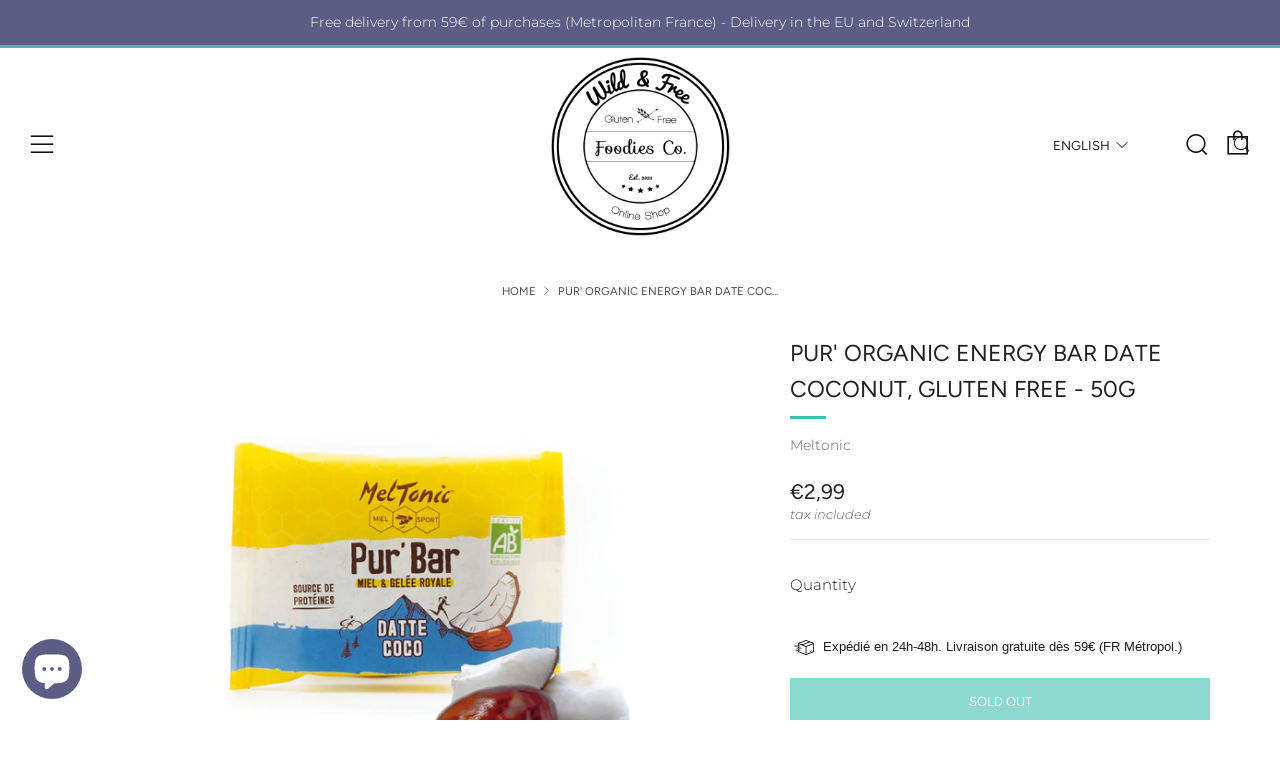

--- FILE ---
content_type: text/html; charset=utf-8
request_url: https://www.wildnfreeshop.com/en-it/products/pur-bar-energetique-bio-datte-coco-sans-gluten-50g
body_size: 33423
content:
<!doctype html>
<!--[if IE 8]><html class="no-js lt-ie9" lang="en"> <![endif]-->
<!--[if IE 9 ]><html class="ie9 no-js" lang="en"> <![endif]-->
<!--[if (gt IE 9)|!(IE)]><!--> <html class="no-js" lang="en"> <!--<![endif]-->
<head>
  	<meta charset="utf-8">
  	<meta http-equiv="X-UA-Compatible" content="IE=edge,chrome=1">
  	<meta name="viewport" content="width=device-width, initial-scale=1.0, height=device-height, minimum-scale=1.0, user-scalable=0">
  	<meta name="theme-color" content="#42bfb0">
  	<link rel="canonical" href="https://www.wildnfreeshop.com/en-it/products/pur-bar-energetique-bio-datte-coco-sans-gluten-50g">
<link rel="preconnect" href="https://fonts.googleapis.com">
<link rel="preconnect" href="https://fonts.gstatic.com" crossorigin>
<link href="https://fonts.googleapis.com/css2?family=Sacramento&display=swap" rel="stylesheet"> 
	<!-- Network optimisations -->
<link rel="preload" as="style" href="//www.wildnfreeshop.com/cdn/shop/t/2/assets/theme-critical.scss.css?v=52446148980740817041759261013"><link rel="preload" as="script" href="//www.wildnfreeshop.com/cdn/shop/t/2/assets/scrollreveal.min.js?v=160788058297944495001595329100"><link rel="preconnect" href="//cdn.shopify.com" crossorigin>
<link rel="preconnect" href="//fonts.shopifycdn.com" crossorigin>
<link rel="preconnect" href="//v.shopify.com" crossorigin>
<link rel="preconnect" href="//ajax.googleapis.com" crossorigin>
<link rel="preconnect" href="//s.ytimg.com" crossorigin>
<link rel="preconnect" href="//www.youtube.com" crossorigin>
<link rel="dns-prefetch" href="//productreviews.shopifycdn.com">
<link rel="dns-prefetch" href="//maps.googleapis.com">
<link rel="dns-prefetch" href="//maps.gstatic.com">

  	
	    <link rel="shortcut icon" href="//www.wildnfreeshop.com/cdn/shop/files/Logo_noir_est_petit_221e61a0-fd11-481e-ab9e-fa4cb4900b4b_32x32.png?v=1678020057" type="image/png">
	

  	<!-- Title and description ================================================== -->
  	<title>
  	Pur&#39; Organic Energy Bar Date Coconut, gluten free - 50g &ndash; Wild &amp; Free Foodies Co.
  	</title>
  	
  		<meta name="description" content="Meltonic makes you travel on the Pacific coast with its gourmet and healthy PUR&#39;BAR Dates &amp;amp; Coconut which combines pleasure and nutritional efficiency! Designed on a base of dates and rice proteins and sublimated by the taste of coconut, it will accompany you on your long outings, outdoor activities and moments of ">
  	

  	<!-- /snippets/social-meta-tags.liquid -->




<meta property="og:site_name" content="Wild &amp; Free Foodies Co.">
<meta property="og:url" content="https://www.wildnfreeshop.com/en-it/products/pur-bar-energetique-bio-datte-coco-sans-gluten-50g">
<meta property="og:title" content="Pur' Organic Energy Bar Date Coconut, gluten free - 50g">
<meta property="og:type" content="product">
<meta property="og:description" content="Meltonic makes you travel on the Pacific coast with its gourmet and healthy PUR&#39;BAR Dates &amp;amp; Coconut which combines pleasure and nutritional efficiency! Designed on a base of dates and rice proteins and sublimated by the taste of coconut, it will accompany you on your long outings, outdoor activities and moments of ">

  <meta property="og:price:amount" content="2,99">
  <meta property="og:price:currency" content="EUR">

<meta property="og:image" content="http://www.wildnfreeshop.com/cdn/shop/files/pur-bar-datte-coco_1200x1200.jpg?v=1685282952"><meta property="og:image" content="http://www.wildnfreeshop.com/cdn/shop/files/pur-bar-datte-coco2_1200x1200.jpg?v=1685282953"><meta property="og:image" content="http://www.wildnfreeshop.com/cdn/shop/files/pur-bar-datte-coco3_1200x1200.jpg?v=1685282952">
<meta property="og:image:secure_url" content="https://www.wildnfreeshop.com/cdn/shop/files/pur-bar-datte-coco_1200x1200.jpg?v=1685282952"><meta property="og:image:secure_url" content="https://www.wildnfreeshop.com/cdn/shop/files/pur-bar-datte-coco2_1200x1200.jpg?v=1685282953"><meta property="og:image:secure_url" content="https://www.wildnfreeshop.com/cdn/shop/files/pur-bar-datte-coco3_1200x1200.jpg?v=1685282952">


<meta name="twitter:card" content="summary_large_image">
<meta name="twitter:title" content="Pur' Organic Energy Bar Date Coconut, gluten free - 50g">
<meta name="twitter:description" content="Meltonic makes you travel on the Pacific coast with its gourmet and healthy PUR&#39;BAR Dates &amp;amp; Coconut which combines pleasure and nutritional efficiency! Designed on a base of dates and rice proteins and sublimated by the taste of coconut, it will accompany you on your long outings, outdoor activities and moments of ">


  	<!-- JS before CSSOM =================================================== -->
  	<script type="text/javascript">
		theme = {};
		theme.t = {};
		theme.map = {};
		theme.cart_ajax = true;
	</script>
  	<script src="//www.wildnfreeshop.com/cdn/shop/t/2/assets/lazysizes.min.js?v=9040863095426301011595329094"></script>
  	<script src="//www.wildnfreeshop.com/cdn/shop/t/2/assets/vendor.min.js?v=104523061677158499741595329102" defer="defer"></script>
  	<script src="//www.wildnfreeshop.com/cdn/shop/t/2/assets/ajax-cart.min.js?v=98530160566201326631595329118" defer="defer"></script>

  	<!-- CSS ================================================== -->
	<style>@font-face {
  font-family: Montserrat;
  font-weight: 300;
  font-style: normal;
  font-display: swap;
  src: url("//www.wildnfreeshop.com/cdn/fonts/montserrat/montserrat_n3.29e699231893fd243e1620595067294bb067ba2a.woff2") format("woff2"),
       url("//www.wildnfreeshop.com/cdn/fonts/montserrat/montserrat_n3.64ed56f012a53c08a49d49bd7e0c8d2f46119150.woff") format("woff");
}

@font-face {
  font-family: Figtree;
  font-weight: 400;
  font-style: normal;
  font-display: swap;
  src: url("//www.wildnfreeshop.com/cdn/fonts/figtree/figtree_n4.3c0838aba1701047e60be6a99a1b0a40ce9b8419.woff2") format("woff2"),
       url("//www.wildnfreeshop.com/cdn/fonts/figtree/figtree_n4.c0575d1db21fc3821f17fd6617d3dee552312137.woff") format("woff");
}

@font-face {
  font-family: Figtree;
  font-weight: 400;
  font-style: normal;
  font-display: swap;
  src: url("//www.wildnfreeshop.com/cdn/fonts/figtree/figtree_n4.3c0838aba1701047e60be6a99a1b0a40ce9b8419.woff2") format("woff2"),
       url("//www.wildnfreeshop.com/cdn/fonts/figtree/figtree_n4.c0575d1db21fc3821f17fd6617d3dee552312137.woff") format("woff");
}

@font-face {
  font-family: Figtree;
  font-weight: 400;
  font-style: normal;
  font-display: swap;
  src: url("//www.wildnfreeshop.com/cdn/fonts/figtree/figtree_n4.3c0838aba1701047e60be6a99a1b0a40ce9b8419.woff2") format("woff2"),
       url("//www.wildnfreeshop.com/cdn/fonts/figtree/figtree_n4.c0575d1db21fc3821f17fd6617d3dee552312137.woff") format("woff");
}

@font-face {
  font-family: Montserrat;
  font-weight: 400;
  font-style: normal;
  font-display: swap;
  src: url("//www.wildnfreeshop.com/cdn/fonts/montserrat/montserrat_n4.81949fa0ac9fd2021e16436151e8eaa539321637.woff2") format("woff2"),
       url("//www.wildnfreeshop.com/cdn/fonts/montserrat/montserrat_n4.a6c632ca7b62da89c3594789ba828388aac693fe.woff") format("woff");
}

@font-face {
  font-family: Montserrat;
  font-weight: 300;
  font-style: italic;
  font-display: swap;
  src: url("//www.wildnfreeshop.com/cdn/fonts/montserrat/montserrat_i3.9cfee8ab0b9b229ed9a7652dff7d786e45a01df2.woff2") format("woff2"),
       url("//www.wildnfreeshop.com/cdn/fonts/montserrat/montserrat_i3.68df04ba4494b4612ed6f9bf46b6c06246fa2fa4.woff") format("woff");
}

@font-face {
  font-family: Montserrat;
  font-weight: 400;
  font-style: italic;
  font-display: swap;
  src: url("//www.wildnfreeshop.com/cdn/fonts/montserrat/montserrat_i4.5a4ea298b4789e064f62a29aafc18d41f09ae59b.woff2") format("woff2"),
       url("//www.wildnfreeshop.com/cdn/fonts/montserrat/montserrat_i4.072b5869c5e0ed5b9d2021e4c2af132e16681ad2.woff") format("woff");
}

</style>

<link rel="stylesheet" href="//www.wildnfreeshop.com/cdn/shop/t/2/assets/theme-critical.scss.css?v=52446148980740817041759261013">

<link rel="preload" href="//www.wildnfreeshop.com/cdn/shop/t/2/assets/theme.scss.css?v=47011438940966356371759261015" as="style" onload="this.onload=null;this.rel='stylesheet'">
<noscript><link rel="stylesheet" href="//www.wildnfreeshop.com/cdn/shop/t/2/assets/theme.scss.css?v=47011438940966356371759261015"></noscript>
<script>
	/*! loadCSS rel=preload polyfill. [c]2017 Filament Group, Inc. MIT License */
	(function(w){"use strict";if(!w.loadCSS){w.loadCSS=function(){}}var rp=loadCSS.relpreload={};rp.support=(function(){var ret;try{ret=w.document.createElement("link").relList.supports("preload")}catch(e){ret=false}return function(){return ret}})();rp.bindMediaToggle=function(link){var finalMedia=link.media||"all";function enableStylesheet(){if(link.addEventListener){link.removeEventListener("load",enableStylesheet)}else if(link.attachEvent){link.detachEvent("onload",enableStylesheet)}link.setAttribute("onload",null);link.media=finalMedia}if(link.addEventListener){link.addEventListener("load",enableStylesheet)}else if(link.attachEvent){link.attachEvent("onload",enableStylesheet)}setTimeout(function(){link.rel="stylesheet";link.media="only x"});setTimeout(enableStylesheet,3000)};rp.poly=function(){if(rp.support()){return}var links=w.document.getElementsByTagName("link");for(var i=0;i<links.length;i+=1){var link=links[i];if(link.rel==="preload"&&link.getAttribute("as")==="style"&&!link.getAttribute("data-loadcss")){link.setAttribute("data-loadcss",true);rp.bindMediaToggle(link)}}};if(!rp.support()){rp.poly();var run=w.setInterval(rp.poly,500);if(w.addEventListener){w.addEventListener("load",function(){rp.poly();w.clearInterval(run)})}else if(w.attachEvent){w.attachEvent("onload",function(){rp.poly();w.clearInterval(run)})}}if(typeof exports!=="undefined"){exports.loadCSS=loadCSS}else{w.loadCSS=loadCSS}}(typeof global!=="undefined"?global:this));
</script>

	<!-- JS after CSSOM=================================================== -->
  	<script src="//www.wildnfreeshop.com/cdn/shop/t/2/assets/theme.min.js?v=27137248994557109581595329105" defer="defer"></script>
  	<script src="//www.wildnfreeshop.com/cdn/shop/t/2/assets/custom.js?v=152733329445290166911595329101" defer="defer"></script>

  	
		<script src="//www.wildnfreeshop.com/cdn/shop/t/2/assets/scrollreveal.min.js?v=160788058297944495001595329100"></script>
	
  	

	<!-- Header hook for plugins ================================================== -->
  	<script>window.performance && window.performance.mark && window.performance.mark('shopify.content_for_header.start');</script><meta name="facebook-domain-verification" content="tjk5btjszlex3zdhvbewbaco77khhb">
<meta id="shopify-digital-wallet" name="shopify-digital-wallet" content="/42782687386/digital_wallets/dialog">
<meta name="shopify-checkout-api-token" content="a6161867a4318acc0767abc6dce6052c">
<meta id="in-context-paypal-metadata" data-shop-id="42782687386" data-venmo-supported="false" data-environment="production" data-locale="en_US" data-paypal-v4="true" data-currency="EUR">
<link rel="alternate" hreflang="x-default" href="https://www.wildnfreeshop.com/products/pur-bar-energetique-bio-datte-coco-sans-gluten-50g">
<link rel="alternate" hreflang="fr" href="https://www.wildnfreeshop.com/products/pur-bar-energetique-bio-datte-coco-sans-gluten-50g">
<link rel="alternate" hreflang="fr-DE" href="https://www.wildnfreeshop.com/fr-de/products/pur-bar-energetique-bio-datte-coco-sans-gluten-50g">
<link rel="alternate" hreflang="en-DE" href="https://www.wildnfreeshop.com/en-de/products/pur-bar-energetique-bio-datte-coco-sans-gluten-50g">
<link rel="alternate" hreflang="fr-AT" href="https://www.wildnfreeshop.com/fr-at/products/pur-bar-energetique-bio-datte-coco-sans-gluten-50g">
<link rel="alternate" hreflang="en-AT" href="https://www.wildnfreeshop.com/en-at/products/pur-bar-energetique-bio-datte-coco-sans-gluten-50g">
<link rel="alternate" hreflang="fr-BE" href="https://www.wildnfreeshop.com/fr-be/products/pur-bar-energetique-bio-datte-coco-sans-gluten-50g">
<link rel="alternate" hreflang="en-BE" href="https://www.wildnfreeshop.com/en-be/products/pur-bar-energetique-bio-datte-coco-sans-gluten-50g">
<link rel="alternate" hreflang="fr-BG" href="https://www.wildnfreeshop.com/fr-bg/products/pur-bar-energetique-bio-datte-coco-sans-gluten-50g">
<link rel="alternate" hreflang="en-BG" href="https://www.wildnfreeshop.com/en-bg/products/pur-bar-energetique-bio-datte-coco-sans-gluten-50g">
<link rel="alternate" hreflang="fr-CY" href="https://www.wildnfreeshop.com/fr-cy/products/pur-bar-energetique-bio-datte-coco-sans-gluten-50g">
<link rel="alternate" hreflang="en-CY" href="https://www.wildnfreeshop.com/en-cy/products/pur-bar-energetique-bio-datte-coco-sans-gluten-50g">
<link rel="alternate" hreflang="fr-HR" href="https://www.wildnfreeshop.com/fr-hr/products/pur-bar-energetique-bio-datte-coco-sans-gluten-50g">
<link rel="alternate" hreflang="en-HR" href="https://www.wildnfreeshop.com/en-hr/products/pur-bar-energetique-bio-datte-coco-sans-gluten-50g">
<link rel="alternate" hreflang="fr-DK" href="https://www.wildnfreeshop.com/fr-dk/products/pur-bar-energetique-bio-datte-coco-sans-gluten-50g">
<link rel="alternate" hreflang="en-DK" href="https://www.wildnfreeshop.com/en-dk/products/pur-bar-energetique-bio-datte-coco-sans-gluten-50g">
<link rel="alternate" hreflang="fr-ES" href="https://www.wildnfreeshop.com/fr-es/products/pur-bar-energetique-bio-datte-coco-sans-gluten-50g">
<link rel="alternate" hreflang="en-ES" href="https://www.wildnfreeshop.com/en-es/products/pur-bar-energetique-bio-datte-coco-sans-gluten-50g">
<link rel="alternate" hreflang="fr-EE" href="https://www.wildnfreeshop.com/fr-ee/products/pur-bar-energetique-bio-datte-coco-sans-gluten-50g">
<link rel="alternate" hreflang="en-EE" href="https://www.wildnfreeshop.com/en-ee/products/pur-bar-energetique-bio-datte-coco-sans-gluten-50g">
<link rel="alternate" hreflang="fr-FI" href="https://www.wildnfreeshop.com/fr-fi/products/pur-bar-energetique-bio-datte-coco-sans-gluten-50g">
<link rel="alternate" hreflang="en-FI" href="https://www.wildnfreeshop.com/en-fi/products/pur-bar-energetique-bio-datte-coco-sans-gluten-50g">
<link rel="alternate" hreflang="fr-GR" href="https://www.wildnfreeshop.com/fr-gr/products/pur-bar-energetique-bio-datte-coco-sans-gluten-50g">
<link rel="alternate" hreflang="en-GR" href="https://www.wildnfreeshop.com/en-gr/products/pur-bar-energetique-bio-datte-coco-sans-gluten-50g">
<link rel="alternate" hreflang="fr-HU" href="https://www.wildnfreeshop.com/fr-hu/products/pur-bar-energetique-bio-datte-coco-sans-gluten-50g">
<link rel="alternate" hreflang="en-HU" href="https://www.wildnfreeshop.com/en-hu/products/pur-bar-energetique-bio-datte-coco-sans-gluten-50g">
<link rel="alternate" hreflang="fr-IE" href="https://www.wildnfreeshop.com/fr-ie/products/pur-bar-energetique-bio-datte-coco-sans-gluten-50g">
<link rel="alternate" hreflang="en-IE" href="https://www.wildnfreeshop.com/en-ie/products/pur-bar-energetique-bio-datte-coco-sans-gluten-50g">
<link rel="alternate" hreflang="fr-IT" href="https://www.wildnfreeshop.com/fr-it/products/pur-bar-energetique-bio-datte-coco-sans-gluten-50g">
<link rel="alternate" hreflang="en-IT" href="https://www.wildnfreeshop.com/en-it/products/pur-bar-energetique-bio-datte-coco-sans-gluten-50g">
<link rel="alternate" hreflang="fr-LV" href="https://www.wildnfreeshop.com/fr-lv/products/pur-bar-energetique-bio-datte-coco-sans-gluten-50g">
<link rel="alternate" hreflang="en-LV" href="https://www.wildnfreeshop.com/en-lv/products/pur-bar-energetique-bio-datte-coco-sans-gluten-50g">
<link rel="alternate" hreflang="fr-LT" href="https://www.wildnfreeshop.com/fr-lt/products/pur-bar-energetique-bio-datte-coco-sans-gluten-50g">
<link rel="alternate" hreflang="en-LT" href="https://www.wildnfreeshop.com/en-lt/products/pur-bar-energetique-bio-datte-coco-sans-gluten-50g">
<link rel="alternate" hreflang="fr-LU" href="https://www.wildnfreeshop.com/fr-lu/products/pur-bar-energetique-bio-datte-coco-sans-gluten-50g">
<link rel="alternate" hreflang="en-LU" href="https://www.wildnfreeshop.com/en-lu/products/pur-bar-energetique-bio-datte-coco-sans-gluten-50g">
<link rel="alternate" hreflang="fr-MT" href="https://www.wildnfreeshop.com/fr-mt/products/pur-bar-energetique-bio-datte-coco-sans-gluten-50g">
<link rel="alternate" hreflang="en-MT" href="https://www.wildnfreeshop.com/en-mt/products/pur-bar-energetique-bio-datte-coco-sans-gluten-50g">
<link rel="alternate" hreflang="fr-MC" href="https://www.wildnfreeshop.com/fr-mc/products/pur-bar-energetique-bio-datte-coco-sans-gluten-50g">
<link rel="alternate" hreflang="en-MC" href="https://www.wildnfreeshop.com/en-mc/products/pur-bar-energetique-bio-datte-coco-sans-gluten-50g">
<link rel="alternate" hreflang="fr-NL" href="https://www.wildnfreeshop.com/fr-nl/products/pur-bar-energetique-bio-datte-coco-sans-gluten-50g">
<link rel="alternate" hreflang="en-NL" href="https://www.wildnfreeshop.com/en-nl/products/pur-bar-energetique-bio-datte-coco-sans-gluten-50g">
<link rel="alternate" hreflang="fr-PL" href="https://www.wildnfreeshop.com/fr-pl/products/pur-bar-energetique-bio-datte-coco-sans-gluten-50g">
<link rel="alternate" hreflang="en-PL" href="https://www.wildnfreeshop.com/en-pl/products/pur-bar-energetique-bio-datte-coco-sans-gluten-50g">
<link rel="alternate" hreflang="fr-PT" href="https://www.wildnfreeshop.com/fr-pt/products/pur-bar-energetique-bio-datte-coco-sans-gluten-50g">
<link rel="alternate" hreflang="en-PT" href="https://www.wildnfreeshop.com/en-pt/products/pur-bar-energetique-bio-datte-coco-sans-gluten-50g">
<link rel="alternate" hreflang="fr-CZ" href="https://www.wildnfreeshop.com/fr-cz/products/pur-bar-energetique-bio-datte-coco-sans-gluten-50g">
<link rel="alternate" hreflang="en-CZ" href="https://www.wildnfreeshop.com/en-cz/products/pur-bar-energetique-bio-datte-coco-sans-gluten-50g">
<link rel="alternate" hreflang="fr-RO" href="https://www.wildnfreeshop.com/fr-ro/products/pur-bar-energetique-bio-datte-coco-sans-gluten-50g">
<link rel="alternate" hreflang="en-RO" href="https://www.wildnfreeshop.com/en-ro/products/pur-bar-energetique-bio-datte-coco-sans-gluten-50g">
<link rel="alternate" hreflang="fr-GB" href="https://www.wildnfreeshop.com/fr-gb/products/pur-bar-energetique-bio-datte-coco-sans-gluten-50g">
<link rel="alternate" hreflang="en-GB" href="https://www.wildnfreeshop.com/en-gb/products/pur-bar-energetique-bio-datte-coco-sans-gluten-50g">
<link rel="alternate" hreflang="fr-SK" href="https://www.wildnfreeshop.com/fr-sk/products/pur-bar-energetique-bio-datte-coco-sans-gluten-50g">
<link rel="alternate" hreflang="en-SK" href="https://www.wildnfreeshop.com/en-sk/products/pur-bar-energetique-bio-datte-coco-sans-gluten-50g">
<link rel="alternate" hreflang="fr-SI" href="https://www.wildnfreeshop.com/fr-si/products/pur-bar-energetique-bio-datte-coco-sans-gluten-50g">
<link rel="alternate" hreflang="en-SI" href="https://www.wildnfreeshop.com/en-si/products/pur-bar-energetique-bio-datte-coco-sans-gluten-50g">
<link rel="alternate" hreflang="fr-SE" href="https://www.wildnfreeshop.com/fr-se/products/pur-bar-energetique-bio-datte-coco-sans-gluten-50g">
<link rel="alternate" hreflang="en-SE" href="https://www.wildnfreeshop.com/en-se/products/pur-bar-energetique-bio-datte-coco-sans-gluten-50g">
<link rel="alternate" hreflang="fr-CH" href="https://www.wildnfreeshop.com/fr-ch/products/pur-bar-energetique-bio-datte-coco-sans-gluten-50g">
<link rel="alternate" hreflang="en-CH" href="https://www.wildnfreeshop.com/en-ch/products/pur-bar-energetique-bio-datte-coco-sans-gluten-50g">
<link rel="alternate" type="application/json+oembed" href="https://www.wildnfreeshop.com/en-it/products/pur-bar-energetique-bio-datte-coco-sans-gluten-50g.oembed">
<script async="async" src="/checkouts/internal/preloads.js?locale=en-IT"></script>
<script id="shopify-features" type="application/json">{"accessToken":"a6161867a4318acc0767abc6dce6052c","betas":["rich-media-storefront-analytics"],"domain":"www.wildnfreeshop.com","predictiveSearch":true,"shopId":42782687386,"locale":"en"}</script>
<script>var Shopify = Shopify || {};
Shopify.shop = "wildnfreeshop.myshopify.com";
Shopify.locale = "en";
Shopify.currency = {"active":"EUR","rate":"1.0"};
Shopify.country = "IT";
Shopify.theme = {"name":"Venue","id":105740861594,"schema_name":"Venue","schema_version":"4.6.2","theme_store_id":836,"role":"main"};
Shopify.theme.handle = "null";
Shopify.theme.style = {"id":null,"handle":null};
Shopify.cdnHost = "www.wildnfreeshop.com/cdn";
Shopify.routes = Shopify.routes || {};
Shopify.routes.root = "/en-it/";</script>
<script type="module">!function(o){(o.Shopify=o.Shopify||{}).modules=!0}(window);</script>
<script>!function(o){function n(){var o=[];function n(){o.push(Array.prototype.slice.apply(arguments))}return n.q=o,n}var t=o.Shopify=o.Shopify||{};t.loadFeatures=n(),t.autoloadFeatures=n()}(window);</script>
<script id="shop-js-analytics" type="application/json">{"pageType":"product"}</script>
<script defer="defer" async type="module" src="//www.wildnfreeshop.com/cdn/shopifycloud/shop-js/modules/v2/client.init-shop-cart-sync_DlSlHazZ.en.esm.js"></script>
<script defer="defer" async type="module" src="//www.wildnfreeshop.com/cdn/shopifycloud/shop-js/modules/v2/chunk.common_D16XZWos.esm.js"></script>
<script type="module">
  await import("//www.wildnfreeshop.com/cdn/shopifycloud/shop-js/modules/v2/client.init-shop-cart-sync_DlSlHazZ.en.esm.js");
await import("//www.wildnfreeshop.com/cdn/shopifycloud/shop-js/modules/v2/chunk.common_D16XZWos.esm.js");

  window.Shopify.SignInWithShop?.initShopCartSync?.({"fedCMEnabled":true,"windoidEnabled":true});

</script>
<script>(function() {
  var isLoaded = false;
  function asyncLoad() {
    if (isLoaded) return;
    isLoaded = true;
    var urls = ["https:\/\/d1564fddzjmdj5.cloudfront.net\/initializercolissimo.js?app_name=happycolissimo\u0026cloud=d1564fddzjmdj5.cloudfront.net\u0026shop=wildnfreeshop.myshopify.com","https:\/\/trust.conversionbear.com\/script?app=trust_badge\u0026shop=wildnfreeshop.myshopify.com","https:\/\/plugin.brevo.com\/integrations\/api\/automation\/script?user_connection_id=641c7a28f271af2d6d014cfa\u0026ma-key=tjnwup7aibz3qkkhrxx8hq96\u0026shop=wildnfreeshop.myshopify.com","https:\/\/plugin.brevo.com\/integrations\/api\/sy\/cart_tracking\/script?ma-key=tjnwup7aibz3qkkhrxx8hq96\u0026user_connection_id=641c7a28f271af2d6d014cfa\u0026shop=wildnfreeshop.myshopify.com","\/\/cdn.shopify.com\/proxy\/cda328484749987a461f1a7e50a060e43504c78d72c39b1d5414ff1086ff8415\/bucket.useifsapp.com\/theme-files-min\/js\/ifs-script-tag-min.js?v=2\u0026shop=wildnfreeshop.myshopify.com\u0026sp-cache-control=cHVibGljLCBtYXgtYWdlPTkwMA"];
    for (var i = 0; i < urls.length; i++) {
      var s = document.createElement('script');
      s.type = 'text/javascript';
      s.async = true;
      s.src = urls[i];
      var x = document.getElementsByTagName('script')[0];
      x.parentNode.insertBefore(s, x);
    }
  };
  if(window.attachEvent) {
    window.attachEvent('onload', asyncLoad);
  } else {
    window.addEventListener('load', asyncLoad, false);
  }
})();</script>
<script id="__st">var __st={"a":42782687386,"offset":3600,"reqid":"46f39259-f894-43e9-b11d-9025cf5000e7-1768574524","pageurl":"www.wildnfreeshop.com\/en-it\/products\/pur-bar-energetique-bio-datte-coco-sans-gluten-50g","u":"eb5d45c1d9b3","p":"product","rtyp":"product","rid":8419554361689};</script>
<script>window.ShopifyPaypalV4VisibilityTracking = true;</script>
<script id="captcha-bootstrap">!function(){'use strict';const t='contact',e='account',n='new_comment',o=[[t,t],['blogs',n],['comments',n],[t,'customer']],c=[[e,'customer_login'],[e,'guest_login'],[e,'recover_customer_password'],[e,'create_customer']],r=t=>t.map((([t,e])=>`form[action*='/${t}']:not([data-nocaptcha='true']) input[name='form_type'][value='${e}']`)).join(','),a=t=>()=>t?[...document.querySelectorAll(t)].map((t=>t.form)):[];function s(){const t=[...o],e=r(t);return a(e)}const i='password',u='form_key',d=['recaptcha-v3-token','g-recaptcha-response','h-captcha-response',i],f=()=>{try{return window.sessionStorage}catch{return}},m='__shopify_v',_=t=>t.elements[u];function p(t,e,n=!1){try{const o=window.sessionStorage,c=JSON.parse(o.getItem(e)),{data:r}=function(t){const{data:e,action:n}=t;return t[m]||n?{data:e,action:n}:{data:t,action:n}}(c);for(const[e,n]of Object.entries(r))t.elements[e]&&(t.elements[e].value=n);n&&o.removeItem(e)}catch(o){console.error('form repopulation failed',{error:o})}}const l='form_type',E='cptcha';function T(t){t.dataset[E]=!0}const w=window,h=w.document,L='Shopify',v='ce_forms',y='captcha';let A=!1;((t,e)=>{const n=(g='f06e6c50-85a8-45c8-87d0-21a2b65856fe',I='https://cdn.shopify.com/shopifycloud/storefront-forms-hcaptcha/ce_storefront_forms_captcha_hcaptcha.v1.5.2.iife.js',D={infoText:'Protected by hCaptcha',privacyText:'Privacy',termsText:'Terms'},(t,e,n)=>{const o=w[L][v],c=o.bindForm;if(c)return c(t,g,e,D).then(n);var r;o.q.push([[t,g,e,D],n]),r=I,A||(h.body.append(Object.assign(h.createElement('script'),{id:'captcha-provider',async:!0,src:r})),A=!0)});var g,I,D;w[L]=w[L]||{},w[L][v]=w[L][v]||{},w[L][v].q=[],w[L][y]=w[L][y]||{},w[L][y].protect=function(t,e){n(t,void 0,e),T(t)},Object.freeze(w[L][y]),function(t,e,n,w,h,L){const[v,y,A,g]=function(t,e,n){const i=e?o:[],u=t?c:[],d=[...i,...u],f=r(d),m=r(i),_=r(d.filter((([t,e])=>n.includes(e))));return[a(f),a(m),a(_),s()]}(w,h,L),I=t=>{const e=t.target;return e instanceof HTMLFormElement?e:e&&e.form},D=t=>v().includes(t);t.addEventListener('submit',(t=>{const e=I(t);if(!e)return;const n=D(e)&&!e.dataset.hcaptchaBound&&!e.dataset.recaptchaBound,o=_(e),c=g().includes(e)&&(!o||!o.value);(n||c)&&t.preventDefault(),c&&!n&&(function(t){try{if(!f())return;!function(t){const e=f();if(!e)return;const n=_(t);if(!n)return;const o=n.value;o&&e.removeItem(o)}(t);const e=Array.from(Array(32),(()=>Math.random().toString(36)[2])).join('');!function(t,e){_(t)||t.append(Object.assign(document.createElement('input'),{type:'hidden',name:u})),t.elements[u].value=e}(t,e),function(t,e){const n=f();if(!n)return;const o=[...t.querySelectorAll(`input[type='${i}']`)].map((({name:t})=>t)),c=[...d,...o],r={};for(const[a,s]of new FormData(t).entries())c.includes(a)||(r[a]=s);n.setItem(e,JSON.stringify({[m]:1,action:t.action,data:r}))}(t,e)}catch(e){console.error('failed to persist form',e)}}(e),e.submit())}));const S=(t,e)=>{t&&!t.dataset[E]&&(n(t,e.some((e=>e===t))),T(t))};for(const o of['focusin','change'])t.addEventListener(o,(t=>{const e=I(t);D(e)&&S(e,y())}));const B=e.get('form_key'),M=e.get(l),P=B&&M;t.addEventListener('DOMContentLoaded',(()=>{const t=y();if(P)for(const e of t)e.elements[l].value===M&&p(e,B);[...new Set([...A(),...v().filter((t=>'true'===t.dataset.shopifyCaptcha))])].forEach((e=>S(e,t)))}))}(h,new URLSearchParams(w.location.search),n,t,e,['guest_login'])})(!0,!0)}();</script>
<script integrity="sha256-4kQ18oKyAcykRKYeNunJcIwy7WH5gtpwJnB7kiuLZ1E=" data-source-attribution="shopify.loadfeatures" defer="defer" src="//www.wildnfreeshop.com/cdn/shopifycloud/storefront/assets/storefront/load_feature-a0a9edcb.js" crossorigin="anonymous"></script>
<script data-source-attribution="shopify.dynamic_checkout.dynamic.init">var Shopify=Shopify||{};Shopify.PaymentButton=Shopify.PaymentButton||{isStorefrontPortableWallets:!0,init:function(){window.Shopify.PaymentButton.init=function(){};var t=document.createElement("script");t.src="https://www.wildnfreeshop.com/cdn/shopifycloud/portable-wallets/latest/portable-wallets.en.js",t.type="module",document.head.appendChild(t)}};
</script>
<script data-source-attribution="shopify.dynamic_checkout.buyer_consent">
  function portableWalletsHideBuyerConsent(e){var t=document.getElementById("shopify-buyer-consent"),n=document.getElementById("shopify-subscription-policy-button");t&&n&&(t.classList.add("hidden"),t.setAttribute("aria-hidden","true"),n.removeEventListener("click",e))}function portableWalletsShowBuyerConsent(e){var t=document.getElementById("shopify-buyer-consent"),n=document.getElementById("shopify-subscription-policy-button");t&&n&&(t.classList.remove("hidden"),t.removeAttribute("aria-hidden"),n.addEventListener("click",e))}window.Shopify?.PaymentButton&&(window.Shopify.PaymentButton.hideBuyerConsent=portableWalletsHideBuyerConsent,window.Shopify.PaymentButton.showBuyerConsent=portableWalletsShowBuyerConsent);
</script>
<script data-source-attribution="shopify.dynamic_checkout.cart.bootstrap">document.addEventListener("DOMContentLoaded",(function(){function t(){return document.querySelector("shopify-accelerated-checkout-cart, shopify-accelerated-checkout")}if(t())Shopify.PaymentButton.init();else{new MutationObserver((function(e,n){t()&&(Shopify.PaymentButton.init(),n.disconnect())})).observe(document.body,{childList:!0,subtree:!0})}}));
</script>
<link id="shopify-accelerated-checkout-styles" rel="stylesheet" media="screen" href="https://www.wildnfreeshop.com/cdn/shopifycloud/portable-wallets/latest/accelerated-checkout-backwards-compat.css" crossorigin="anonymous">
<style id="shopify-accelerated-checkout-cart">
        #shopify-buyer-consent {
  margin-top: 1em;
  display: inline-block;
  width: 100%;
}

#shopify-buyer-consent.hidden {
  display: none;
}

#shopify-subscription-policy-button {
  background: none;
  border: none;
  padding: 0;
  text-decoration: underline;
  font-size: inherit;
  cursor: pointer;
}

#shopify-subscription-policy-button::before {
  box-shadow: none;
}

      </style>

<script>window.performance && window.performance.mark && window.performance.mark('shopify.content_for_header.end');</script>
<script type="text/javascript">if(typeof window.hulkappsWishlist === 'undefined') {
        window.hulkappsWishlist = {};
        }
        window.hulkappsWishlist.baseURL = '/apps/advanced-wishlist/api';
        window.hulkappsWishlist.hasAppBlockSupport = '';
        </script>
  <!-- Google tag (gtag.js) --> 
  <script async src="https://www.googletagmanager.com/gtag/js?id=AW-861105202"></script> <script> window.dataLayer = window.dataLayer || []; function gtag(){dataLayer.push(arguments);} gtag('js', new Date()); gtag('config', 'AW-861105202'); 
  </script> 
<script src="https://cdn.shopify.com/extensions/7bc9bb47-adfa-4267-963e-cadee5096caf/inbox-1252/assets/inbox-chat-loader.js" type="text/javascript" defer="defer"></script>
<script src="https://cdn.shopify.com/extensions/019b8cbe-684e-7816-b84e-59c9fa41ad1c/instagram-story-app-45/assets/instagram-story.js" type="text/javascript" defer="defer"></script>
<link href="https://cdn.shopify.com/extensions/019b8cbe-684e-7816-b84e-59c9fa41ad1c/instagram-story-app-45/assets/instagram-story.css" rel="stylesheet" type="text/css" media="all">
<link href="https://monorail-edge.shopifysvc.com" rel="dns-prefetch">
<script>(function(){if ("sendBeacon" in navigator && "performance" in window) {try {var session_token_from_headers = performance.getEntriesByType('navigation')[0].serverTiming.find(x => x.name == '_s').description;} catch {var session_token_from_headers = undefined;}var session_cookie_matches = document.cookie.match(/_shopify_s=([^;]*)/);var session_token_from_cookie = session_cookie_matches && session_cookie_matches.length === 2 ? session_cookie_matches[1] : "";var session_token = session_token_from_headers || session_token_from_cookie || "";function handle_abandonment_event(e) {var entries = performance.getEntries().filter(function(entry) {return /monorail-edge.shopifysvc.com/.test(entry.name);});if (!window.abandonment_tracked && entries.length === 0) {window.abandonment_tracked = true;var currentMs = Date.now();var navigation_start = performance.timing.navigationStart;var payload = {shop_id: 42782687386,url: window.location.href,navigation_start,duration: currentMs - navigation_start,session_token,page_type: "product"};window.navigator.sendBeacon("https://monorail-edge.shopifysvc.com/v1/produce", JSON.stringify({schema_id: "online_store_buyer_site_abandonment/1.1",payload: payload,metadata: {event_created_at_ms: currentMs,event_sent_at_ms: currentMs}}));}}window.addEventListener('pagehide', handle_abandonment_event);}}());</script>
<script id="web-pixels-manager-setup">(function e(e,d,r,n,o){if(void 0===o&&(o={}),!Boolean(null===(a=null===(i=window.Shopify)||void 0===i?void 0:i.analytics)||void 0===a?void 0:a.replayQueue)){var i,a;window.Shopify=window.Shopify||{};var t=window.Shopify;t.analytics=t.analytics||{};var s=t.analytics;s.replayQueue=[],s.publish=function(e,d,r){return s.replayQueue.push([e,d,r]),!0};try{self.performance.mark("wpm:start")}catch(e){}var l=function(){var e={modern:/Edge?\/(1{2}[4-9]|1[2-9]\d|[2-9]\d{2}|\d{4,})\.\d+(\.\d+|)|Firefox\/(1{2}[4-9]|1[2-9]\d|[2-9]\d{2}|\d{4,})\.\d+(\.\d+|)|Chrom(ium|e)\/(9{2}|\d{3,})\.\d+(\.\d+|)|(Maci|X1{2}).+ Version\/(15\.\d+|(1[6-9]|[2-9]\d|\d{3,})\.\d+)([,.]\d+|)( \(\w+\)|)( Mobile\/\w+|) Safari\/|Chrome.+OPR\/(9{2}|\d{3,})\.\d+\.\d+|(CPU[ +]OS|iPhone[ +]OS|CPU[ +]iPhone|CPU IPhone OS|CPU iPad OS)[ +]+(15[._]\d+|(1[6-9]|[2-9]\d|\d{3,})[._]\d+)([._]\d+|)|Android:?[ /-](13[3-9]|1[4-9]\d|[2-9]\d{2}|\d{4,})(\.\d+|)(\.\d+|)|Android.+Firefox\/(13[5-9]|1[4-9]\d|[2-9]\d{2}|\d{4,})\.\d+(\.\d+|)|Android.+Chrom(ium|e)\/(13[3-9]|1[4-9]\d|[2-9]\d{2}|\d{4,})\.\d+(\.\d+|)|SamsungBrowser\/([2-9]\d|\d{3,})\.\d+/,legacy:/Edge?\/(1[6-9]|[2-9]\d|\d{3,})\.\d+(\.\d+|)|Firefox\/(5[4-9]|[6-9]\d|\d{3,})\.\d+(\.\d+|)|Chrom(ium|e)\/(5[1-9]|[6-9]\d|\d{3,})\.\d+(\.\d+|)([\d.]+$|.*Safari\/(?![\d.]+ Edge\/[\d.]+$))|(Maci|X1{2}).+ Version\/(10\.\d+|(1[1-9]|[2-9]\d|\d{3,})\.\d+)([,.]\d+|)( \(\w+\)|)( Mobile\/\w+|) Safari\/|Chrome.+OPR\/(3[89]|[4-9]\d|\d{3,})\.\d+\.\d+|(CPU[ +]OS|iPhone[ +]OS|CPU[ +]iPhone|CPU IPhone OS|CPU iPad OS)[ +]+(10[._]\d+|(1[1-9]|[2-9]\d|\d{3,})[._]\d+)([._]\d+|)|Android:?[ /-](13[3-9]|1[4-9]\d|[2-9]\d{2}|\d{4,})(\.\d+|)(\.\d+|)|Mobile Safari.+OPR\/([89]\d|\d{3,})\.\d+\.\d+|Android.+Firefox\/(13[5-9]|1[4-9]\d|[2-9]\d{2}|\d{4,})\.\d+(\.\d+|)|Android.+Chrom(ium|e)\/(13[3-9]|1[4-9]\d|[2-9]\d{2}|\d{4,})\.\d+(\.\d+|)|Android.+(UC? ?Browser|UCWEB|U3)[ /]?(15\.([5-9]|\d{2,})|(1[6-9]|[2-9]\d|\d{3,})\.\d+)\.\d+|SamsungBrowser\/(5\.\d+|([6-9]|\d{2,})\.\d+)|Android.+MQ{2}Browser\/(14(\.(9|\d{2,})|)|(1[5-9]|[2-9]\d|\d{3,})(\.\d+|))(\.\d+|)|K[Aa][Ii]OS\/(3\.\d+|([4-9]|\d{2,})\.\d+)(\.\d+|)/},d=e.modern,r=e.legacy,n=navigator.userAgent;return n.match(d)?"modern":n.match(r)?"legacy":"unknown"}(),u="modern"===l?"modern":"legacy",c=(null!=n?n:{modern:"",legacy:""})[u],f=function(e){return[e.baseUrl,"/wpm","/b",e.hashVersion,"modern"===e.buildTarget?"m":"l",".js"].join("")}({baseUrl:d,hashVersion:r,buildTarget:u}),m=function(e){var d=e.version,r=e.bundleTarget,n=e.surface,o=e.pageUrl,i=e.monorailEndpoint;return{emit:function(e){var a=e.status,t=e.errorMsg,s=(new Date).getTime(),l=JSON.stringify({metadata:{event_sent_at_ms:s},events:[{schema_id:"web_pixels_manager_load/3.1",payload:{version:d,bundle_target:r,page_url:o,status:a,surface:n,error_msg:t},metadata:{event_created_at_ms:s}}]});if(!i)return console&&console.warn&&console.warn("[Web Pixels Manager] No Monorail endpoint provided, skipping logging."),!1;try{return self.navigator.sendBeacon.bind(self.navigator)(i,l)}catch(e){}var u=new XMLHttpRequest;try{return u.open("POST",i,!0),u.setRequestHeader("Content-Type","text/plain"),u.send(l),!0}catch(e){return console&&console.warn&&console.warn("[Web Pixels Manager] Got an unhandled error while logging to Monorail."),!1}}}}({version:r,bundleTarget:l,surface:e.surface,pageUrl:self.location.href,monorailEndpoint:e.monorailEndpoint});try{o.browserTarget=l,function(e){var d=e.src,r=e.async,n=void 0===r||r,o=e.onload,i=e.onerror,a=e.sri,t=e.scriptDataAttributes,s=void 0===t?{}:t,l=document.createElement("script"),u=document.querySelector("head"),c=document.querySelector("body");if(l.async=n,l.src=d,a&&(l.integrity=a,l.crossOrigin="anonymous"),s)for(var f in s)if(Object.prototype.hasOwnProperty.call(s,f))try{l.dataset[f]=s[f]}catch(e){}if(o&&l.addEventListener("load",o),i&&l.addEventListener("error",i),u)u.appendChild(l);else{if(!c)throw new Error("Did not find a head or body element to append the script");c.appendChild(l)}}({src:f,async:!0,onload:function(){if(!function(){var e,d;return Boolean(null===(d=null===(e=window.Shopify)||void 0===e?void 0:e.analytics)||void 0===d?void 0:d.initialized)}()){var d=window.webPixelsManager.init(e)||void 0;if(d){var r=window.Shopify.analytics;r.replayQueue.forEach((function(e){var r=e[0],n=e[1],o=e[2];d.publishCustomEvent(r,n,o)})),r.replayQueue=[],r.publish=d.publishCustomEvent,r.visitor=d.visitor,r.initialized=!0}}},onerror:function(){return m.emit({status:"failed",errorMsg:"".concat(f," has failed to load")})},sri:function(e){var d=/^sha384-[A-Za-z0-9+/=]+$/;return"string"==typeof e&&d.test(e)}(c)?c:"",scriptDataAttributes:o}),m.emit({status:"loading"})}catch(e){m.emit({status:"failed",errorMsg:(null==e?void 0:e.message)||"Unknown error"})}}})({shopId: 42782687386,storefrontBaseUrl: "https://www.wildnfreeshop.com",extensionsBaseUrl: "https://extensions.shopifycdn.com/cdn/shopifycloud/web-pixels-manager",monorailEndpoint: "https://monorail-edge.shopifysvc.com/unstable/produce_batch",surface: "storefront-renderer",enabledBetaFlags: ["2dca8a86"],webPixelsConfigList: [{"id":"250184025","configuration":"{\"pixel_id\":\"966748724567430\",\"pixel_type\":\"facebook_pixel\",\"metaapp_system_user_token\":\"-\"}","eventPayloadVersion":"v1","runtimeContext":"OPEN","scriptVersion":"ca16bc87fe92b6042fbaa3acc2fbdaa6","type":"APP","apiClientId":2329312,"privacyPurposes":["ANALYTICS","MARKETING","SALE_OF_DATA"],"dataSharingAdjustments":{"protectedCustomerApprovalScopes":["read_customer_address","read_customer_email","read_customer_name","read_customer_personal_data","read_customer_phone"]}},{"id":"178127193","configuration":"{\"tagID\":\"2613486942161\"}","eventPayloadVersion":"v1","runtimeContext":"STRICT","scriptVersion":"18031546ee651571ed29edbe71a3550b","type":"APP","apiClientId":3009811,"privacyPurposes":["ANALYTICS","MARKETING","SALE_OF_DATA"],"dataSharingAdjustments":{"protectedCustomerApprovalScopes":["read_customer_address","read_customer_email","read_customer_name","read_customer_personal_data","read_customer_phone"]}},{"id":"shopify-app-pixel","configuration":"{}","eventPayloadVersion":"v1","runtimeContext":"STRICT","scriptVersion":"0450","apiClientId":"shopify-pixel","type":"APP","privacyPurposes":["ANALYTICS","MARKETING"]},{"id":"shopify-custom-pixel","eventPayloadVersion":"v1","runtimeContext":"LAX","scriptVersion":"0450","apiClientId":"shopify-pixel","type":"CUSTOM","privacyPurposes":["ANALYTICS","MARKETING"]}],isMerchantRequest: false,initData: {"shop":{"name":"Wild \u0026 Free Foodies Co.","paymentSettings":{"currencyCode":"EUR"},"myshopifyDomain":"wildnfreeshop.myshopify.com","countryCode":"FR","storefrontUrl":"https:\/\/www.wildnfreeshop.com\/en-it"},"customer":null,"cart":null,"checkout":null,"productVariants":[{"price":{"amount":2.99,"currencyCode":"EUR"},"product":{"title":"Pur' Organic Energy Bar Date Coconut, gluten free - 50g","vendor":"Meltonic","id":"8419554361689","untranslatedTitle":"Pur' Organic Energy Bar Date Coconut, gluten free - 50g","url":"\/en-it\/products\/pur-bar-energetique-bio-datte-coco-sans-gluten-50g","type":"Barres énergétiques"},"id":"46760990114137","image":{"src":"\/\/www.wildnfreeshop.com\/cdn\/shop\/files\/pur-bar-datte-coco.jpg?v=1685282952"},"sku":"","title":"Default Title","untranslatedTitle":"Default Title"}],"purchasingCompany":null},},"https://www.wildnfreeshop.com/cdn","fcfee988w5aeb613cpc8e4bc33m6693e112",{"modern":"","legacy":""},{"shopId":"42782687386","storefrontBaseUrl":"https:\/\/www.wildnfreeshop.com","extensionBaseUrl":"https:\/\/extensions.shopifycdn.com\/cdn\/shopifycloud\/web-pixels-manager","surface":"storefront-renderer","enabledBetaFlags":"[\"2dca8a86\"]","isMerchantRequest":"false","hashVersion":"fcfee988w5aeb613cpc8e4bc33m6693e112","publish":"custom","events":"[[\"page_viewed\",{}],[\"product_viewed\",{\"productVariant\":{\"price\":{\"amount\":2.99,\"currencyCode\":\"EUR\"},\"product\":{\"title\":\"Pur' Organic Energy Bar Date Coconut, gluten free - 50g\",\"vendor\":\"Meltonic\",\"id\":\"8419554361689\",\"untranslatedTitle\":\"Pur' Organic Energy Bar Date Coconut, gluten free - 50g\",\"url\":\"\/en-it\/products\/pur-bar-energetique-bio-datte-coco-sans-gluten-50g\",\"type\":\"Barres énergétiques\"},\"id\":\"46760990114137\",\"image\":{\"src\":\"\/\/www.wildnfreeshop.com\/cdn\/shop\/files\/pur-bar-datte-coco.jpg?v=1685282952\"},\"sku\":\"\",\"title\":\"Default Title\",\"untranslatedTitle\":\"Default Title\"}}]]"});</script><script>
  window.ShopifyAnalytics = window.ShopifyAnalytics || {};
  window.ShopifyAnalytics.meta = window.ShopifyAnalytics.meta || {};
  window.ShopifyAnalytics.meta.currency = 'EUR';
  var meta = {"product":{"id":8419554361689,"gid":"gid:\/\/shopify\/Product\/8419554361689","vendor":"Meltonic","type":"Barres énergétiques","handle":"pur-bar-energetique-bio-datte-coco-sans-gluten-50g","variants":[{"id":46760990114137,"price":299,"name":"Pur' Organic Energy Bar Date Coconut, gluten free - 50g","public_title":null,"sku":""}],"remote":false},"page":{"pageType":"product","resourceType":"product","resourceId":8419554361689,"requestId":"46f39259-f894-43e9-b11d-9025cf5000e7-1768574524"}};
  for (var attr in meta) {
    window.ShopifyAnalytics.meta[attr] = meta[attr];
  }
</script>
<script class="analytics">
  (function () {
    var customDocumentWrite = function(content) {
      var jquery = null;

      if (window.jQuery) {
        jquery = window.jQuery;
      } else if (window.Checkout && window.Checkout.$) {
        jquery = window.Checkout.$;
      }

      if (jquery) {
        jquery('body').append(content);
      }
    };

    var hasLoggedConversion = function(token) {
      if (token) {
        return document.cookie.indexOf('loggedConversion=' + token) !== -1;
      }
      return false;
    }

    var setCookieIfConversion = function(token) {
      if (token) {
        var twoMonthsFromNow = new Date(Date.now());
        twoMonthsFromNow.setMonth(twoMonthsFromNow.getMonth() + 2);

        document.cookie = 'loggedConversion=' + token + '; expires=' + twoMonthsFromNow;
      }
    }

    var trekkie = window.ShopifyAnalytics.lib = window.trekkie = window.trekkie || [];
    if (trekkie.integrations) {
      return;
    }
    trekkie.methods = [
      'identify',
      'page',
      'ready',
      'track',
      'trackForm',
      'trackLink'
    ];
    trekkie.factory = function(method) {
      return function() {
        var args = Array.prototype.slice.call(arguments);
        args.unshift(method);
        trekkie.push(args);
        return trekkie;
      };
    };
    for (var i = 0; i < trekkie.methods.length; i++) {
      var key = trekkie.methods[i];
      trekkie[key] = trekkie.factory(key);
    }
    trekkie.load = function(config) {
      trekkie.config = config || {};
      trekkie.config.initialDocumentCookie = document.cookie;
      var first = document.getElementsByTagName('script')[0];
      var script = document.createElement('script');
      script.type = 'text/javascript';
      script.onerror = function(e) {
        var scriptFallback = document.createElement('script');
        scriptFallback.type = 'text/javascript';
        scriptFallback.onerror = function(error) {
                var Monorail = {
      produce: function produce(monorailDomain, schemaId, payload) {
        var currentMs = new Date().getTime();
        var event = {
          schema_id: schemaId,
          payload: payload,
          metadata: {
            event_created_at_ms: currentMs,
            event_sent_at_ms: currentMs
          }
        };
        return Monorail.sendRequest("https://" + monorailDomain + "/v1/produce", JSON.stringify(event));
      },
      sendRequest: function sendRequest(endpointUrl, payload) {
        // Try the sendBeacon API
        if (window && window.navigator && typeof window.navigator.sendBeacon === 'function' && typeof window.Blob === 'function' && !Monorail.isIos12()) {
          var blobData = new window.Blob([payload], {
            type: 'text/plain'
          });

          if (window.navigator.sendBeacon(endpointUrl, blobData)) {
            return true;
          } // sendBeacon was not successful

        } // XHR beacon

        var xhr = new XMLHttpRequest();

        try {
          xhr.open('POST', endpointUrl);
          xhr.setRequestHeader('Content-Type', 'text/plain');
          xhr.send(payload);
        } catch (e) {
          console.log(e);
        }

        return false;
      },
      isIos12: function isIos12() {
        return window.navigator.userAgent.lastIndexOf('iPhone; CPU iPhone OS 12_') !== -1 || window.navigator.userAgent.lastIndexOf('iPad; CPU OS 12_') !== -1;
      }
    };
    Monorail.produce('monorail-edge.shopifysvc.com',
      'trekkie_storefront_load_errors/1.1',
      {shop_id: 42782687386,
      theme_id: 105740861594,
      app_name: "storefront",
      context_url: window.location.href,
      source_url: "//www.wildnfreeshop.com/cdn/s/trekkie.storefront.cd680fe47e6c39ca5d5df5f0a32d569bc48c0f27.min.js"});

        };
        scriptFallback.async = true;
        scriptFallback.src = '//www.wildnfreeshop.com/cdn/s/trekkie.storefront.cd680fe47e6c39ca5d5df5f0a32d569bc48c0f27.min.js';
        first.parentNode.insertBefore(scriptFallback, first);
      };
      script.async = true;
      script.src = '//www.wildnfreeshop.com/cdn/s/trekkie.storefront.cd680fe47e6c39ca5d5df5f0a32d569bc48c0f27.min.js';
      first.parentNode.insertBefore(script, first);
    };
    trekkie.load(
      {"Trekkie":{"appName":"storefront","development":false,"defaultAttributes":{"shopId":42782687386,"isMerchantRequest":null,"themeId":105740861594,"themeCityHash":"1365198428256467455","contentLanguage":"en","currency":"EUR","eventMetadataId":"faeb1fcc-3d1f-467f-a7f8-54e09252efb3"},"isServerSideCookieWritingEnabled":true,"monorailRegion":"shop_domain","enabledBetaFlags":["65f19447"]},"Session Attribution":{},"S2S":{"facebookCapiEnabled":true,"source":"trekkie-storefront-renderer","apiClientId":580111}}
    );

    var loaded = false;
    trekkie.ready(function() {
      if (loaded) return;
      loaded = true;

      window.ShopifyAnalytics.lib = window.trekkie;

      var originalDocumentWrite = document.write;
      document.write = customDocumentWrite;
      try { window.ShopifyAnalytics.merchantGoogleAnalytics.call(this); } catch(error) {};
      document.write = originalDocumentWrite;

      window.ShopifyAnalytics.lib.page(null,{"pageType":"product","resourceType":"product","resourceId":8419554361689,"requestId":"46f39259-f894-43e9-b11d-9025cf5000e7-1768574524","shopifyEmitted":true});

      var match = window.location.pathname.match(/checkouts\/(.+)\/(thank_you|post_purchase)/)
      var token = match? match[1]: undefined;
      if (!hasLoggedConversion(token)) {
        setCookieIfConversion(token);
        window.ShopifyAnalytics.lib.track("Viewed Product",{"currency":"EUR","variantId":46760990114137,"productId":8419554361689,"productGid":"gid:\/\/shopify\/Product\/8419554361689","name":"Pur' Organic Energy Bar Date Coconut, gluten free - 50g","price":"2.99","sku":"","brand":"Meltonic","variant":null,"category":"Barres énergétiques","nonInteraction":true,"remote":false},undefined,undefined,{"shopifyEmitted":true});
      window.ShopifyAnalytics.lib.track("monorail:\/\/trekkie_storefront_viewed_product\/1.1",{"currency":"EUR","variantId":46760990114137,"productId":8419554361689,"productGid":"gid:\/\/shopify\/Product\/8419554361689","name":"Pur' Organic Energy Bar Date Coconut, gluten free - 50g","price":"2.99","sku":"","brand":"Meltonic","variant":null,"category":"Barres énergétiques","nonInteraction":true,"remote":false,"referer":"https:\/\/www.wildnfreeshop.com\/en-it\/products\/pur-bar-energetique-bio-datte-coco-sans-gluten-50g"});
      }
    });


        var eventsListenerScript = document.createElement('script');
        eventsListenerScript.async = true;
        eventsListenerScript.src = "//www.wildnfreeshop.com/cdn/shopifycloud/storefront/assets/shop_events_listener-3da45d37.js";
        document.getElementsByTagName('head')[0].appendChild(eventsListenerScript);

})();</script>
<script
  defer
  src="https://www.wildnfreeshop.com/cdn/shopifycloud/perf-kit/shopify-perf-kit-3.0.4.min.js"
  data-application="storefront-renderer"
  data-shop-id="42782687386"
  data-render-region="gcp-us-east1"
  data-page-type="product"
  data-theme-instance-id="105740861594"
  data-theme-name="Venue"
  data-theme-version="4.6.2"
  data-monorail-region="shop_domain"
  data-resource-timing-sampling-rate="10"
  data-shs="true"
  data-shs-beacon="true"
  data-shs-export-with-fetch="true"
  data-shs-logs-sample-rate="1"
  data-shs-beacon-endpoint="https://www.wildnfreeshop.com/api/collect"
></script>
</head>
<script>
window.axeptioSettings = {
  clientId: "629b29e97d339ae4f7ca4097",
  cookiesVersion: "wildnfreeshop-fr",
};
 
(function(d, s) {
  var t = d.getElementsByTagName(s)[0], e = d.createElement(s);
  e.async = true; e.src = "//static.axept.io/sdk.js";
  t.parentNode.insertBefore(e, t);
})(document, "script");
</script>
<body id="pur-39-organic-energy-bar-date-coconut-gluten-free-50g" class="template-product" data-anim-fade="false" data-anim-load="true" data-anim-interval-style="fade_down" data-anim-zoom="false" data-anim-interval="true">
	<script type="text/javascript">
		//loading class for animations
		document.body.className += ' ' + 'js-theme-loading';
		setTimeout(function(){
			document.body.className = document.body.className.replace('js-theme-loading','js-theme-loaded');
		}, 300);
	</script>

	<div class="page-transition"></div>

	<div class="page-container">
		<div id="shopify-section-mobile-drawer" class="shopify-section js-section__mobile-draw"><style>
.mobile-draw,
.mobile-draw .mfp-close {
    background-color: #42bfb0;
}
.mobile-draw__localize {
    background-color: #3bad9f;   
}
</style>

<div class="mobile-draw mobile-draw--light js-menu-draw mfp-hide"><div class="mobile-draw__localize localize localize--always-center mobile-localize localize--single"><form method="post" action="/en-it/localization" id="localization_form" accept-charset="UTF-8" class="localize__form" enctype="multipart/form-data"><input type="hidden" name="form_type" value="localization" /><input type="hidden" name="utf8" value="✓" /><input type="hidden" name="_method" value="put" /><input type="hidden" name="return_to" value="/en-it/products/pur-bar-energetique-bio-datte-coco-sans-gluten-50g" /><div class="localize__item__wrapper js-localize-wrapper">

                        <h2 class="u-hidden-visually" id="lang-heading">
                          Language
                        </h2>

                        <button type="button" class="localize__toggle js-localize-trigger" aria-expanded="false" aria-controls="lang-list" aria-describedby="lang-heading">English<i class="icon icon--down"></i></button>

                        <ul id="lang-list" class="localize__items localize__items--lang js-localize-box o-list-bare">
                            
                                <li class="localize__item">
                                    <a class="localize__item__link js-localize-item" href="#"  data-value="fr">français</a>
                                </li>
                                <li class="localize__item">
                                    <a class="localize__item__link js-localize-item selected" href="#" aria-current="true" data-value="en">English</a>
                                </li></ul>

                        <input type="hidden" name="locale_code" id="LocaleSelector" value="en" data-disclosure-input/>
                    </div></form></div><div class="mobile-draw__wrapper">    

        <nav class="mobile-draw__nav mobile-nav">
            <ul class="mobile-nav__items o-list-bare">

                
                    
                    <li class="mobile-nav__item">
                        <a href="/en-it" class="mobile-nav__link">Welcome</a>

                        
                    </li>
                
                    
                    <li class="mobile-nav__item">
                        <a href="/en-it/collections/barres" class="mobile-nav__link">Energy bars</a>

                        
                    </li>
                
                    
                    <li class="mobile-nav__item">
                        <a href="/en-it/collections/energy-balls" class="mobile-nav__link">Energy balls</a>

                        
                    </li>
                
                    
                    <li class="mobile-nav__item">
                        <a href="/en-it/collections/superfood" class="mobile-nav__link">Proteins & Superfood</a>

                        
                    </li>
                
                    
                    <li class="mobile-nav__item mobile-nav__item--sub" aria-has-popup="true" aria-expanded="false" aria-controls="mobile-sub-5">
                        <a href="#mobile-sub-5" class="mobile-nav__link mobile-nav__link--sub js-toggle-trigger">Gourmet Grocery</a>

                        
                            <div class="mobile-nav__sub js-toggle-target" id="mobile-sub-5">
                                <ul class="mobile-nav__sub__items o-list-bare">
                                    
                                    
                                        <li class="mobile-nav__sub__item" aria-has-popup="true" aria-expanded="false" aria-controls="mobile-sub-t-5-1">
                                            <a href="/en-it/collections/biscuits-sucres" class="mobile-nav__sub__link">Sweet Biscuits &amp; Cookies</a>

                                            

                                        </li>
                                    
                                        <li class="mobile-nav__sub__item" aria-has-popup="true" aria-expanded="false" aria-controls="mobile-sub-t-5-2">
                                            <a href="/en-it/collections/bonbons" class="mobile-nav__sub__link">Candy</a>

                                            

                                        </li>
                                    
                                        <li class="mobile-nav__sub__item" aria-has-popup="true" aria-expanded="false" aria-controls="mobile-sub-t-5-3">
                                            <a href="/en-it/collections/cereales-granolas" class="mobile-nav__sub__link">Cereals &amp; Granolas</a>

                                            

                                        </li>
                                    
                                        <li class="mobile-nav__sub__item" aria-has-popup="true" aria-expanded="false" aria-controls="mobile-sub-t-5-4">
                                            <a href="/en-it/collections/chocolats" class="mobile-nav__sub__link">Chocolates</a>

                                            

                                        </li>
                                    
                                        <li class="mobile-nav__sub__item" aria-has-popup="true" aria-expanded="false" aria-controls="mobile-sub-t-5-5">
                                            <a href="/en-it/collections/pates-a-tartiner" class="mobile-nav__sub__link">Spreads</a>

                                            

                                        </li>
                                    
                                        <li class="mobile-nav__sub__item" aria-has-popup="true" aria-expanded="false" aria-controls="mobile-sub-t-5-6">
                                            <a href="/en-it/collections/pop-corn" class="mobile-nav__sub__link">Pop Corn</a>

                                            

                                        </li>
                                    
                                </ul>
                            </div>
                        
                    </li>
                
                    
                    <li class="mobile-nav__item">
                        <a href="/en-it/collections/anti-gaspi" class="mobile-nav__link">* Anti-Waste</a>

                        
                    </li>
                

                
                    
                        <li class="mobile-nav__item">
                            <a href="/en-it/account/login" class="mobile-nav__link">Log in</a>
                        </li>
                    
                
            </ul>
        </nav>

        
            <div class="mobile-draw__search mobile-search">
                <form action="/en-it/search" method="get" class="mobile-search__form" role="search">
                    <input type="hidden" name="type" value="product,article,page">
                    <input type="search" name="q" class="mobile-search__input" value="" aria-label="Search our store..." placeholder="Search our store...">
                    <button type="submit" class="mobile-search__submit">
                        <i class="icon icon--search" aria-hidden="true"></i>
                        <span class="icon-fallback__text">Search</span>
                    </button>
                </form>
            </div>
        

        <div class="mobile-draw__footer mobile-footer">
            
                <div class="mobile-footer__contact">
                    
                        <h4 class="mobile-footer__title">Contact</h4>
                    
                        
                    
                        <p class="mobile-footer__text"><a href="mailto:info@wildnfreeshop.com" class="mobile-footer__text-link">info@wildnfreeshop.com</a></p>
                    
                </div>
            
            
                <ul class="mobile-footer__social-items o-list-bare">
                    
                        <li class="mobile-footer__social-item">
                            <a href="https://www.facebook.com/wildnfreeshop" class="mobile-footer__social-link icon-fallback" target="_blank">
                                <i class="icon icon--facebook" aria-hidden="true"></i>
                                <span class="icon-fallback__text">Facebook</span>
                            </a>
                        </li>
                    
                    
                    
                    
                        <li class="mobile-footer__social-item">
                            <a href="https://www.instagram.com/wildnfree_shop/" class="mobile-footer__social-link icon-fallback" target="_blank">
                                <i class="icon icon--instagram" aria-hidden="true"></i>
                                <span class="icon-fallback__text">Instagram</span>
                            </a>
                        </li>
                    
                    
                    
                    
                    
                    
                    
                </ul>
            
        </div>

        
    
    </div>
</div>

</div>
		<div id="shopify-section-header" class="shopify-section js-section__header"><style type="text/css">
    .header, .header--mega .primary-nav .nav__sub-wrap {background-color: #ffffff}
    
    .header.js-header-sticky--fixed {border-bottom: 1px solid #e4e4e4}
    
    .header,
    .header__logo,
    .header-trigger {
        height: 200px;
    }
    .header__logo-img,
    .header-trigger {
        max-height: 200px;
    }
    .header--center .header__logo-img {
        width: 200px;
    }
    .header__logo-img {
        
            padding: 12px 0 9px;
        
    }
    @media screen and (max-width: 767px) {
        .header,
        .header__logo,
        .header.header--center .header__logo,
        .header-trigger {height: 77px;}
        .header__logo-img,
        .header--center.header--center .header__logo-img,
        .header-trigger {max-height: 77px;}
    }
    .header--mega .primary-nav .nav__sub {
padding-top: 83px;
    } 

    
    .announcement {
        background-color: #5c5c85;
    }
    .announcement__text,
    .announcement__text.rte a {
        color: #ffffff;
    }
    .announcement__text.rte a {
        border-color: #ffffff;
    }
    
    
</style> 


    
        
            <div class="announcement">
                <p class="announcement__text">Free delivery from 59€ of purchases (Metropolitan France) - Delivery in the EU and Switzerland</p>
            </div>
        
    


<header role="banner" id="top" class="header header--dark js-header header--not-sticky header--icons u-flex u-flex--middle u-flex--center header--stripe header--mega" data-section-id="header" data-section-type="header-section">

    
        <div class="header-stripe"></div>
    

    <div class="header__logo u-flex u-flex--middle u-flex--center">
        
            <div class="header__logo-wrapper js-main-logo" itemscope itemtype="http://schema.org/Organization">
        
            
                <a href="/en-it" itemprop="url" class="header__logo-link animsition-link">
                    
                    <img src="//www.wildnfreeshop.com/cdn/shop/files/Logo_noir_est_petit_221e61a0-fd11-481e-ab9e-fa4cb4900b4b_1000x.png?v=1678020057" class="header__logo-img" alt="Wild &amp; Free Foodies Co." itemprop="logo">
                </a>
            
        
            </div>
        
    </div>

    <div class="header-trigger header-trigger--left mobile-draw-trigger-icon u-flex u-flex--middle js-mobile-draw-icon" style="display: none">
        <a href="#" class="header-trigger__link header-trigger__link--mobile js-mobile-draw-trigger icon-fallback">
            <i class="icon icon--menu" aria-hidden="true"></i>
            <span class="icon-fallback__text">Menu</span>
        </a>
    </div>
    
        <div class="header-trigger header-trigger--right search-draw-trigger-icon u-flex u-flex--middle js-search-draw-icon" style="display: none">
            <a href="/en-it/search" class="header-trigger__link header-trigger__link--search icon-fallback js-search-trigger js-no-transition">
                <i class="icon icon--search" aria-hidden="true"></i>
                <span class="icon-fallback__text">Search</span>
            </a>
        </div>
    
    <div class="header-trigger header-trigger--far-right cart-draw-trigger-icon u-flex u-flex--middle js-cart-draw-icon" style="display: none">
        <a href="/en-it/cart" class="header-trigger__link header-trigger__link--cart js-cart-trigger icon-fallback js-no-transition">
            <i class="icon icon--cart" aria-hidden="true"></i>
            <span class="icon-fallback__text">Cart</span>
        </a>
    </div>

    <div class="header-navs js-heaver-navs u-clearfix u-hidden@tab-down">
        
        <nav class="primary-nav header-navs__items js-primary-nav" role="navigation">
            <ul class="primary-nav__items">
                
                    
                    <li class="primary-nav__item">
                        <a href="/en-it" class="primary-nav__link animsition-link" >Welcome</a>

                        

                    </li>
                
                    
                    <li class="primary-nav__item">
                        <a href="/en-it/collections/barres" class="primary-nav__link animsition-link" >Energy bars</a>

                        

                    </li>
                
                    
                    <li class="primary-nav__item">
                        <a href="/en-it/collections/energy-balls" class="primary-nav__link animsition-link" >Energy balls</a>

                        

                    </li>
                
                    
                    <li class="primary-nav__item">
                        <a href="/en-it/collections/superfood" class="primary-nav__link animsition-link" >Proteins & Superfood</a>

                        

                    </li>
                
                    
                    <li class="primary-nav__item primary-nav__item--sub js-header-sub-link">
                        <a href="/en-it/collections/epicerie" class="primary-nav__link animsition-link nav__link--sub js-header-sub-link-a"  aria-expanded="false" aria-controls="sub-5">Gourmet Grocery</a>

                        
                            <div class="nav__sub" id="sub-5">
                                <div class="nav__sub-wrap">
                                    
                                    <ul class="nav__sub__items nav__sub__items--6 nav__sub__items--single o-list-bare">

                                        
                                            <li class="nav__sub__item">
                                                <a href="/en-it/collections/biscuits-sucres" class="nav__sub__link"  aria-expanded="false" aria-controls="sub-t-5-1">Sweet Biscuits &amp; Cookies</a>

                                                

                                            </li>
                                        
                                            <li class="nav__sub__item">
                                                <a href="/en-it/collections/bonbons" class="nav__sub__link"  aria-expanded="false" aria-controls="sub-t-5-2">Candy</a>

                                                

                                            </li>
                                        
                                            <li class="nav__sub__item">
                                                <a href="/en-it/collections/cereales-granolas" class="nav__sub__link"  aria-expanded="false" aria-controls="sub-t-5-3">Cereals &amp; Granolas</a>

                                                

                                            </li>
                                        
                                            <li class="nav__sub__item">
                                                <a href="/en-it/collections/chocolats" class="nav__sub__link"  aria-expanded="false" aria-controls="sub-t-5-4">Chocolates</a>

                                                

                                            </li>
                                        
                                            <li class="nav__sub__item">
                                                <a href="/en-it/collections/pates-a-tartiner" class="nav__sub__link"  aria-expanded="false" aria-controls="sub-t-5-5">Spreads</a>

                                                

                                            </li>
                                        
                                            <li class="nav__sub__item">
                                                <a href="/en-it/collections/pop-corn" class="nav__sub__link"  aria-expanded="false" aria-controls="sub-t-5-6">Pop Corn</a>

                                                

                                            </li>
                                        

                                    </ul>

                                    
                                        
                                    

                                </div>
                            </div>
                        

                    </li>
                
                    
                    <li class="primary-nav__item">
                        <a href="/en-it/collections/anti-gaspi" class="primary-nav__link animsition-link" >* Anti-Waste</a>

                        

                    </li>
                
            </ul>
        </nav>

        <nav class="secondary-nav header-navs__items js-secondary-nav">
            <ul class="secondary-nav__items"><li class="secondary-nav__item"><form method="post" action="/en-it/localization" id="localization_form" accept-charset="UTF-8" class="localize__form" enctype="multipart/form-data"><input type="hidden" name="form_type" value="localization" /><input type="hidden" name="utf8" value="✓" /><input type="hidden" name="_method" value="put" /><input type="hidden" name="return_to" value="/en-it/products/pur-bar-energetique-bio-datte-coco-sans-gluten-50g" /><span class="secondary-nav__item secondary-nav__item--sub js-header-sub-link js-localize-wrapper">
                                        <h2 class="u-hidden-visually" id="lang-heading">
                                          Language
                                        </h2>

                                        <a href="#" class="secondary-nav__link nav__link--sub js-header-sub-link-a" aria-expanded="false" aria-controls="lang-list-header">English</a>

                                        <div class="nav__sub">
                                            <div class="nav__sub-wrap nav__sub-wrap--lang">
                                                <ul id="lang-list-header" class="nav__sub__items o-list-bare">
                                                    
                                                        <li class="nav__sub__item">
                                                            <a href="#" class="nav__sub__link js-localize-item"  data-value="fr">français</a>
                                                        </li>
                                                    
                                                        <li class="nav__sub__item">
                                                            <a href="#" class="nav__sub__link js-localize-item selected" aria-current="true" data-value="en">English</a>
                                                        </li>
                                                    
                                                </ul>
                                            </div>
                                        </div>
                                            
                                        <input type="hidden" name="locale_code" id="LocaleSelector" value="en" data-disclosure-input/>
                                    </span></form></li>
                    
                        <li class="secondary-nav__item">
                            <a href="/en-it/account/login" class="secondary-nav__link">Log in</a>
                        </li>
                    
                

                <li class="secondary-nav__item"> 
                    <a href="/en-it/cart" class="secondary-nav__link js-cart-trigger js-no-transition">Cart (<span id="CartCount">0</span>)</a>
                </li>
                
                
                    <li class="secondary-nav__item secondary-nav__item--search">
                        <a href="/en-it/search" class="secondary-nav__link secondary-nav__link--search icon-fallback js-search-trigger js-no-transition">
                            <i class="icon icon--search" aria-hidden="true"></i>
                            <span class="icon-fallback__text u-hidden-visually">Search</span>
                        </a>
                    </li>
                

            </ul>
        </nav>

    </div>
</header>
<script>
var primaryNav = document.getElementsByClassName('js-primary-nav')[0];
var primaryWidth = document.getElementsByClassName('js-primary-nav')[0].offsetWidth;
var navSpace = document.getElementsByClassName('js-heaver-navs')[0].offsetWidth / 2 - document.getElementsByClassName('js-main-logo')[0].offsetWidth / 2 - 18;     
if (document.getElementsByClassName('js-header')[0].classList.contains('header--left')) {
    if (navSpace < primaryWidth) {
        document.getElementsByClassName('js-header')[0].classList.add('header--inline-icons');
    }
}
</script>
</div>

		<div class="main">
			<div id="shopify-section-product-template" class="shopify-section js-section__product-single"><div id="ProductSection-product-template" data-section-id="product-template" data-section-type="product" data-enable-history-state="true">

    

    

    <section class="section section--product-single js-product-single" data-section-id="product-template" data-section-type="product-single">

        <div class="product-single product-single--minimal product-single--text-default product-single--8419554361689 js-product-8419554361689">
            <div class="product-single__top">
                
                

                
                    <div class="container container--small">
                        <nav class="breadcrumb breadcrumb--product-single breadcrumb--default u-text-center js-breadcrumb" role="navigation" aria-label="breadcrumbs">
                            <ul class="breadcrumb__items o-list-bare o-list-inline"> 
                                <li class="breadcrumb__item o-list-inline__item">
                                    <a href="/en-it" title="Home" class="breadcrumb__link">Home</a>        
                                </li>
                                
                                <li class="breadcrumb__item o-list-inline__item">
                                    <span href="/en-it" class="breadcrumb__link breadcrumb__link--current">Pur' Organic Energy Bar Date Coc...</span>
                                </li>
                            </ul>
                        </nav>
                    </div>
                

                

                <div class="container">
                    
                    <div class="u-hidden@desk-up" data-set="cart-photo-replace">
                        <div class="js-cart-replace">
                    
                            <div class="product-single__photos product-single__photos--medium" data-product-media-wrapper data-product-media-group data-enable-video-looping="false">

                                <div class="product-single__photo js-product-slider" data-slider-id="1">

                                    

                                     
                                        
                                      
                                        <div class="product-single__photo__wrapper" notab="notab">

                                        
                                            <div class="product-single__photo__item product-single__photo__item--image" data-slide-id="0" data-media-id="42599393165657"><img class="product-single__photo__img js-pswp-img lazyload js"
                                                    src="//www.wildnfreeshop.com/cdn/shop/files/pur-bar-datte-coco_300x.jpg?v=1685282952" 
                                                    data-pswp-src="//www.wildnfreeshop.com/cdn/shop/files/pur-bar-datte-coco.jpg?v=1685282952"
                                                    data-pswp-height="1080"
                                                    data-pswp-width="1080"
                                                    data-src="//www.wildnfreeshop.com/cdn/shop/files/pur-bar-datte-coco_{width}x.jpg?v=1685282952"
                                                    data-media-id="42599393165657"
                                                    data-widths="[180, 360, 540, 720, 900, 1080, 1296, 1512, 1728, 2048]"
                                                    data-sizes="auto"
                                                    data-ratio="1.0"
                                                    alt="Pur&#39; Organic Energy Bar Date Coconut, gluten free - 50g">
                                                <noscript>
                                                    <img class="product-single__photo__img"
                                                        src="//www.wildnfreeshop.com/cdn/shop/files/pur-bar-datte-coco_900x.jpg?v=1685282952"
                                                        alt="Pur&#39; Organic Energy Bar Date Coconut, gluten free - 50g">
                                                </noscript>
                                                
                                                
                                                
                                                    <div class="product-single__photo__zoom-btn js-pswp-zoom" data-image-count="0"></div>
                                                
                                                
                                            </div>

                                        
                                        
                                        </div>

                                     
                                        
                                      
                                        <div class="product-single__photo__wrapper" notab="notab">

                                        
                                            <div class="product-single__photo__item product-single__photo__item--image" data-slide-id="1" data-media-id="42599393198425"><img class="product-single__photo__img js-pswp-img lazyload js"
                                                    src="//www.wildnfreeshop.com/cdn/shop/files/pur-bar-datte-coco2_300x.jpg?v=1685282953" 
                                                    data-pswp-src="//www.wildnfreeshop.com/cdn/shop/files/pur-bar-datte-coco2.jpg?v=1685282953"
                                                    data-pswp-height="1080"
                                                    data-pswp-width="1080"
                                                    data-src="//www.wildnfreeshop.com/cdn/shop/files/pur-bar-datte-coco2_{width}x.jpg?v=1685282953"
                                                    data-media-id="42599393198425"
                                                    data-widths="[180, 360, 540, 720, 900, 1080, 1296, 1512, 1728, 2048]"
                                                    data-sizes="auto"
                                                    data-ratio="1.0"
                                                    alt="Pur&#39; Organic Energy Bar Date Coconut, gluten free - 50g">
                                                <noscript>
                                                    <img class="product-single__photo__img"
                                                        src="//www.wildnfreeshop.com/cdn/shop/files/pur-bar-datte-coco2_900x.jpg?v=1685282953"
                                                        alt="Pur&#39; Organic Energy Bar Date Coconut, gluten free - 50g">
                                                </noscript>
                                                
                                                
                                                
                                                    <div class="product-single__photo__zoom-btn js-pswp-zoom" data-image-count="1"></div>
                                                
                                                
                                            </div>

                                        
                                        
                                        </div>

                                     
                                        
                                      
                                        <div class="product-single__photo__wrapper" notab="notab">

                                        
                                            <div class="product-single__photo__item product-single__photo__item--image" data-slide-id="2" data-media-id="42599393231193"><img class="product-single__photo__img js-pswp-img lazyload js"
                                                    src="//www.wildnfreeshop.com/cdn/shop/files/pur-bar-datte-coco3_300x.jpg?v=1685282952" 
                                                    data-pswp-src="//www.wildnfreeshop.com/cdn/shop/files/pur-bar-datte-coco3.jpg?v=1685282952"
                                                    data-pswp-height="1080"
                                                    data-pswp-width="1080"
                                                    data-src="//www.wildnfreeshop.com/cdn/shop/files/pur-bar-datte-coco3_{width}x.jpg?v=1685282952"
                                                    data-media-id="42599393231193"
                                                    data-widths="[180, 360, 540, 720, 900, 1080, 1296, 1512, 1728, 2048]"
                                                    data-sizes="auto"
                                                    data-ratio="1.0"
                                                    alt="Pur&#39; Organic Energy Bar Date Coconut, gluten free - 50g">
                                                <noscript>
                                                    <img class="product-single__photo__img"
                                                        src="//www.wildnfreeshop.com/cdn/shop/files/pur-bar-datte-coco3_900x.jpg?v=1685282952"
                                                        alt="Pur&#39; Organic Energy Bar Date Coconut, gluten free - 50g">
                                                </noscript>
                                                
                                                
                                                
                                                    <div class="product-single__photo__zoom-btn js-pswp-zoom" data-image-count="2"></div>
                                                
                                                
                                            </div>

                                        
                                        
                                        </div>

                                    
                                </div>

                                
<div class="product-single__photo__nav js-product-slider-nav">
                                        <div class="product-single__photo__nav__dots js-product-slider-nav-dots"></div>
                                    </div><div class="product-single__photo-thumbs js-product-single-thumbs">
                                        
<div><img src="//www.wildnfreeshop.com/cdn/shop/files/pur-bar-datte-coco_24x24_crop_center.jpg?v=1685282952" data-src="//www.wildnfreeshop.com/cdn/shop/files/pur-bar-datte-coco_110x110_crop_center.jpg?v=1685282952" alt="Load image into Gallery viewer, Pur&amp;#39; Organic Energy Bar Date Coconut, gluten free - 50g
" class="product-single__photo-thumbs__img lazyload" data-media-id="42599393165657">
                                            </div>

                                        
<div><img src="//www.wildnfreeshop.com/cdn/shop/files/pur-bar-datte-coco2_24x24_crop_center.jpg?v=1685282953" data-src="//www.wildnfreeshop.com/cdn/shop/files/pur-bar-datte-coco2_110x110_crop_center.jpg?v=1685282953" alt="Load image into Gallery viewer, Pur&amp;#39; Organic Energy Bar Date Coconut, gluten free - 50g
" class="product-single__photo-thumbs__img lazyload" data-media-id="42599393198425">
                                            </div>

                                        
<div><img src="//www.wildnfreeshop.com/cdn/shop/files/pur-bar-datte-coco3_24x24_crop_center.jpg?v=1685282952" data-src="//www.wildnfreeshop.com/cdn/shop/files/pur-bar-datte-coco3_110x110_crop_center.jpg?v=1685282952" alt="Load image into Gallery viewer, Pur&amp;#39; Organic Energy Bar Date Coconut, gluten free - 50g
" class="product-single__photo-thumbs__img lazyload" data-media-id="42599393231193">
                                            </div>

                                        
                                    </div></div>
                    
                        </div>
                    </div>
                    
                </div>
            </div>

            <div class="container container--medium">
                <div class="product-single__bottom">
                    <div class="o-layout o-layout--reverse o-layout--large">
                        <div class="o-layout__item u-1/1 u-2/5@desk">

                            
                            <div class="u-hidden@desk-down" data-set="cart-replace">
                                <div class="js-cart-replace">
                            

                                    
                                        <div class="product-single__classic-title">
                                            <div class="section__title section__title--vendor js-product-title">
                                                <h1 class="section__title-text product-single__title-text">Pur' Organic Energy Bar Date Coconut, gluten free - 50g</h1>
                                                
                                                    <h4 class="section__title-desc product-single__title-desc"><a href="/en-it/collections/vendors?q=Meltonic" title="Meltonic">Meltonic</a></h4>
                                                
                                            </div>
                                        </div>
                                    

                                    <div class="product-single__box">

                                        <div class="product-single__price js-product-price">
                                            <h3 class="product-single__price-text js-product-price-text">
                                                <span class="u-hidden-visually">Regular price</span>
                                                <span class="js-product-price-number">
                                                    <span class="product-single__price-number"><span class="money">€2,99</span></span>
                                                </span>
                                                
                                            </h3>

                                            <div class="product-single__price__notes">          
                                                <p class="product-single__price__note product-single__price__note--unit js-price-unit-note">
                                                    <!-- snippet/product-unit-price.liquid -->


<span class="u-hidden-visually">Unit price</span><span class="js-price-unit-price"><span class="money"></span></span>
<span class="js-price-unit-separator"><span aria-hidden="true">/</span>
    <span class="u-hidden-visually">per&nbsp;</span></span>
<span class="js-price-unit-measure"></span>
                                                </p>
                                                
                                                    <p class="product-single__price__note product-single__price__note--tax">tax included</p>
                                                
                                            </div>
                                        </div>

                                        
                                        <form method="post" action="/en-it/cart/add" id="js-product-form--8419554361689" accept-charset="UTF-8" class="product-single__form js-product-form" enctype="multipart/form-data"><input type="hidden" name="form_type" value="product" /><input type="hidden" name="utf8" value="✓" />

                                            
                                            

                                            
                                                <div class="product-single__reviews-stars">
                                                    <a href="#acc-reviews" class="product-single__reviews-stars-link js-accordion-scroll js-accordion-trigger">
                                                        <span class="shopify-product-reviews-badge" data-id="8419554361689"></span>
                                                    </a>
                                                </div>
                                            

                                            <div class="product-single__variant product-single__variant--buttons">

                                                <select name="id" id="productSelect-1" class="product-single__variant-select js-product-variant-select">
                                                    
                                                        
                                                            <option disabled="disabled">Default Title - Sold Out</option>
                                                        
                                                    
                                                </select>   
                                                
                                                

                                            </div>

                                            
                                                <div class="product-single__qty">
                                                    <label for="Quantity" class="quantity-selector">Quantity</label>
                                                    <div class="product-single__qty-input">
                                                        <input type="number" id="Quantity" name="quantity" value="1" min="1" class="quantity-selector">
                                                    </div>
                                                </div>
    <ul class="rea-product rea-menu">                                        
  <li class="expedition"> 
                                    <svg preserveAspectRatio="xMidYMid meet" id="comp-kaaq15yfsvgcontent" data-bbox="28.001 44.8 143.997 110.4" viewBox="28.001 44.8 143.997 110.4" height="200" width="200" xmlns="http://www.w3.org/2000/svg" data-type="color" role="img">
    <g>
        <path d="M115 95.525c-.369 0-.738-.067-1.087-.204L59.914 74.435l2.174-5.56L115 89.339l52.913-20.464 2.174 5.56-53.999 20.886c-.35.137-.719.204-1.088.204z" fill="#000" data-color="1"></path>
        <path d="M85 83.59a2.998 2.998 0 0 1-2.795-1.903 2.977 2.977 0 0 1 1.708-3.861l53.999-20.886a3.004 3.004 0 0 1 3.882 1.699 2.977 2.977 0 0 1-1.708 3.861L86.087 83.386c-.357.14-.724.204-1.087.204z" fill="#000" data-color="1"></path>
        <path d="M115 155.2c-.369 0-.738-.067-1.087-.204L59.914 134.11a2.983 2.983 0 0 1-1.913-2.78v-5.967h6v3.928L115 149.014l50.999-19.724V70.711L115 50.987 64 70.711v18.847h-6V68.671c0-1.23.759-2.334 1.913-2.78l53.999-20.886a2.978 2.978 0 0 1 2.174 0l53.999 20.886a2.983 2.983 0 0 1 1.913 2.78v62.659c0 1.23-.759 2.334-1.913 2.78l-53.999 20.886a2.964 2.964 0 0 1-1.086.204z" fill="#000" data-color="1"></path>
        <path fill="#000" d="M64 110.444v8.951h-6v-8.951h6z" data-color="1"></path>
        <path fill="#000" d="M64 95.525v8.951h-6v-8.951h6z" data-color="1"></path>
        <path fill="#000" d="M70.001 86.574v5.967h-42v-5.967h42z" data-color="1"></path>
        <path fill="#000" d="M82.001 101.493v5.967h-36v-5.967h36z" data-color="1"></path>
        <path fill="#000" d="M73.001 116.411v5.967h-36v-5.967h36z" data-color="1"></path>
        <path fill="#000" d="M118 92.541v59.675h-6V92.541h6z" data-color="1"></path>
        <path fill="#000" d="M159.999 122.379v5.967h-6v-5.967h6z" data-color="1"></path>
        <path fill="#000" d="M151 125.363v5.967h-6v-5.967h6z" data-color="1"></path>
    </g>
</svg>
                                         <span class="product-rea">Expédié en 24h-48h. Livraison gratuite dès 59€ (FR Métropol.)</span> 
      </li></ul>
                                       
                                            
                                                <p class="product-single__stock-note js-price-stock-note" data-qty-limit="2" >only <span>0</span> left in stock</p>
                                            

                                            <div class="product-single__add js-product-buttons product-single__add--sold">

                                                
                                           
  <button type="submit" name="add" class="c-btn c-btn--full c-btn--plus c-btn--primary product-single__add-btn js-product-add">
                                                    <span class="js-product-add-text">Add to Cart</span>
                                                </button>

                                                

                                            </div>
                                        
                                        <input type="hidden" name="product-id" value="8419554361689" /><input type="hidden" name="section-id" value="product-template" /></form>

                                        

                                        
                                            
                                            
                                            
                                            <div class="product-single__share">
                                                <ul class="product-single__share-items o-list-bare">
                                                    
                                                    <li class="product-single__share-item">
                                                        <a href="//www.facebook.com/sharer.php?u=https://www.wildnfreeshop.com/en-it/products/pur-bar-energetique-bio-datte-coco-sans-gluten-50g" class="product-single__share-link icon-fallback" target="_blank">
                                                            <i class="icon icon--facebook" aria-hidden="true"></i>
                                                            <span class="icon-fallback__text">Facebook</span>
                                                        </a>
                                                    </li>
                                                    
                                                    
                                                    
                                                    <li class="product-single__share-item">
                                                        <a href="http://pinterest.com/pin/create/button/?url=https://www.wildnfreeshop.com/en-it/products/pur-bar-energetique-bio-datte-coco-sans-gluten-50g&amp;media=//www.wildnfreeshop.com/cdn/shop/files/pur-bar-datte-coco_1024x1024.jpg?v=1685282952&amp;description=Pur'%20Organic%20Energy%20Bar%20Date%20Coconut,%20gluten%20free%20-%2050g" class="product-single__share-link icon-fallback" target="_blank">
                                                            <i class="icon icon--pinterest" aria-hidden="true"></i>
                                                            <span class="icon-fallback__text">Pinterest</span>
                                                        </a>
                                                    </li>
                                                    
                                                    
                                                    
                                                    <li class="product-single__share-item">
                                                        <a href="mailto:?body=Pur'%20Organic%20Energy%20Bar%20Date%20Coconut,%20gluten%20free%20-%2050g - https://www.wildnfreeshop.com/en-it/products/pur-bar-energetique-bio-datte-coco-sans-gluten-50g" class="product-single__share-link icon-fallback">
                                                            <i class="icon icon--mail" aria-hidden="true"></i>
                                                            <span class="icon-fallback__text">Email</span>
                                                        </a>
                                                    </li>
                                                    
                                                </ul>
                                            </div>
                                        
                                    </div>

                                   

                            
                                </div>
                            </div>
                            

                        </div>
                        <div class="o-layout__item u-1/1 u-3/5@desk">
                            
                            
                                <div class="u-hidden@desk-down" data-set="cart-photo-replace"></div>
                                <div class="u-hidden@desk-up" data-set="cart-replace"></div>
                            
                          
                          
                           
                          
                          
                            
                            <div class="product-single__content test">
                                
                                

                             
                              
                                <div class="product-single__accordion js-accordion">
                                  
                                  
     <a href="#acc-desc" class="product-single__accordion__title js-accordion-trigger">
                                                <h4 class="product-single__accordion__title-text">Description</h4>
                                                <span class="product-single__accordion__title-icon icon-fallback">
                                                    <i class="icon icon--plus" aria-hidden="true"></i>
                                                    <span class="icon-fallback__text">Open tab</span>
                                                </span>
                                            </a>
                                            <div id="acc-desc" class="product-single__accordion__item js-accordion-info">
                                                <div class="product-single__accordion__item-wrap rte">
                                                  
                                    <div class="product-single__content-text rte">
                                       <p> Meltonic makes you travel on the Pacific coast with its gourmet and healthy PUR'BAR Dates &amp; Coconut which combines pleasure and nutritional efficiency!</p>

<p> Designed on a base of dates and rice proteins and sublimated by the taste of coconut, it will accompany you on your long outings, outdoor activities and moments of snacking. Let yourself be tempted by this innovative recipe with natural, organic and soft ingredients!</p>
                                    </div>
                              
                              
                              
                                                </div>
                                            </div>                             
 <a href="#acc-compo" class="product-single__accordion__title js-accordion-trigger">
                                                <h4 class="product-single__accordion__title-text">Composition</h4>
                                                <span class="product-single__accordion__title-icon icon-fallback">
                                                    <i class="icon icon--plus" aria-hidden="true"></i>
                                                    <span class="icon-fallback__text">Open tab</span>
                                                </span>
                                            </a>
                                            <div id="acc-compo" class="product-single__accordion__item js-accordion-info">
                                                <div class="product-single__accordion__item-wrap rte">
                                                     
  <div class="metafield-icone">Ingredients: Date paste* 55.5%, Oat flakes*, Chopped almonds*, Grated coconut* 10%, Rice protein*, Honey* 6%, Salt, Royal jelly* 0.2%.<br>
 * ingredients from organic farming
</div>
                                                  
                                                </div>
                                            </div>
                                                  
                                  
   </div>
                                            </div>                             
 <a href="#acc-Nutri" class="product-single__accordion__title js-accordion-trigger">
                                                <h4 class="product-single__accordion__title-text">Valeurs Nutritionnelles</h4>
                                                <span class="product-single__accordion__title-icon icon-fallback">
                                                    <i class="icon icon--plus" aria-hidden="true"></i>
                                                    <span class="icon-fallback__text">Open tab</span>
                                                </span>
                                            </a>
                                            <div id="acc-Nutri" class="product-single__accordion__item js-accordion-info">
                                                <div class="product-single__accordion__item-wrap rte">
                                                     
  <div class="metafield-icone">For 100g: Energy value 1612Kj / 384Kcal - Lipids 13g of which saturated fatty acids 5.7g - Carbohydrates 51g of which sugars 38g - Fibers 8.5g - Proteins 12g - Salt 0.28g - Potassium 617mg - Magnesium 79.7mg - Vitamin B1 0, 07mg<br><br>

 For 50g (1 bar): Energy value 806Kj / 192Kcal - Lipids 6.5g of which saturated fatty acids 2.85g - Carbohydrates 25.5g of which sugars 19g - Fibers 4.25g - Proteins 6g - Salt 0.14g - Potassium 308.5mg - Magnesium 39.8mg - Vitamin B1 0.035mg
</div>
                                                  
                                                </div>
                                            </div>
                                                          
                                  
<a href="#acc-allergene" class="product-single__accordion__title js-accordion-trigger">
                                                <h4 class="product-single__accordion__title-text">Allergènes</h4>
                                                <span class="product-single__accordion__title-icon icon-fallback">
                                                    <i class="icon icon--plus" aria-hidden="true"></i>
                                                    <span class="icon-fallback__text">Open tab</span>
                                                </span>
                                            </a>
                                            <div id="acc-allergene" class="product-single__accordion__item js-accordion-info">
                                                <div class="product-single__accordion__item-wrap rte">
                                                     
  <div class="metafield-icone">Almonds, honey, royal jelly. Possible traces of: Milk and egg.</div>
                                                  
                                                </div>
                                            </div>
                                    

                                    

                                    
                                        <a href="#acc-reviews" class="product-single__accordion__title js-accordion-trigger js-review-accordion">
                                            <h4 class="product-single__accordion__title-text">Reviews</h4>
                                            <span class="product-single__accordion__title-icon icon-fallback">
                                                <i class="icon icon--plus" aria-hidden="true"></i>
                                                <span class="icon-fallback__text">Open tab</span>
                                            </span>
                                        </a>
                                        <div id="acc-reviews" class="product-single__accordion__item js-accordion-info">
                                            <div class="product-single__accordion__item-wrap rte">
                                                <div class="product-single__reviews">
                                                    <div id="shopify-product-reviews" data-id="8419554361689"></div>
                                                </div>
                                            </div>
                                        </div>
                                    
                                    
                                </div>

                            </div>

                        </div>
                    </div>
                </div>
            </div>

        </div>
    </section>
</div>


    <script type="application/json" id="ModelJson-product-template">
        []
    </script>


</div>
<div id="shopify-section-product-testimonials" class="shopify-section js-section__product-testimonials">


    <section class="section section-home-testimonials section--product-testimonials  section--mb-s--mob" data-section-id="product-testimonials" data-section-type="product-testimonials">

        <div class="container">
            
            <div class="section__title section__title--center">
                <h2 class="section__title-text">They love</h2>
            </div>
            
        </div>

        

        

        <div class="home-testimonials home-testimonials--carousel home-testimonials--mob-grid">
            <div class="container container--large">

                <div class="home-testimonials__items js-home-testimonials">
                    
                    <div class="o-layout o-layout--center home-testimonials-carousel js-home-testimonials-carousel" data-carousel-desktop="true" data-carousel-mobile="false" data-autoplay="true" data-slick='{"autoplay": true, "autoplaySpeed": 8000}'>

                        

                            
                            
                            
                                <div class="o-layout__item u-1/1">
                            

                                <div >
                                    <div class="home-testimonials__item" data-slide-id="0">
                                        <div class="home-testimonials__content">

                                            
                                                <div class="home-testimonials__media">

                                                    
                                                        <div class="home-testimonials__media__item home-testimonials__media__item--icon">
                                                            <i class="icon icon--quote" aria-hidden="true"></i>
                                                        </div>
                                                    

                                                </div>
                                            

                                            
                                                <div class="home-testimonials__text">
                                                    <h2 class="home-testimonials__text__text">&quot; I was looking for varied and good quality protein bars. I was told about Wild &amp;amp; Free and I am very satisfied with the service, at the top! &quot;</h2>
                                                </div>
                                            

                                            
                                                <div class="home-testimonials__name">
                                                    <h4 class="home-testimonials__name__text">H. Durand</h4>
                                                </div>
                                            

                                            

                                        </div>
                                    </div>
                                </div>
                            </div>
                        
                    </div>
                </div>

                

            </div>
        </div>
    </section>

</div>
<div id="shopify-section-product-sections" class="shopify-section js-section__product-custom"><section class="section section--mb-s section--product section--product-sections" data-section-id="product-sections" data-section-type="product-custom">

    <div class="container container--medium">
        <div class="home-custom__items">
            <div class="o-layout o-layout--center">

                

            </div>
        </div>
    </div>
</section>

</div>
<div id="shopify-section-product-recommendations" class="shopify-section js-section__product-related">





 
<div class="js-product-recommendations" data-base-url="/en-it/recommendations/products" data-product-id="8419554361689" data-limit="3">
    <section class="section section--related-products section--product-recommendations" data-section-id="product-recommendations" data-section-type="product-recommendations">
        
    </section>
</div>


</div>

<script type="application/json" id="ProductJson-1">
    {"id":8419554361689,"title":"Pur' Organic Energy Bar Date Coconut, gluten free - 50g","handle":"pur-bar-energetique-bio-datte-coco-sans-gluten-50g","description":"\u003cp\u003e Meltonic makes you travel on the Pacific coast with its gourmet and healthy PUR'BAR Dates \u0026amp; Coconut which combines pleasure and nutritional efficiency!\u003c\/p\u003e\n\n\u003cp\u003e Designed on a base of dates and rice proteins and sublimated by the taste of coconut, it will accompany you on your long outings, outdoor activities and moments of snacking. Let yourself be tempted by this innovative recipe with natural, organic and soft ingredients!\u003c\/p\u003e","published_at":"2023-05-28T16:09:09+02:00","created_at":"2023-05-28T16:09:09+02:00","vendor":"Meltonic","type":"Barres énergétiques","tags":[],"price":299,"price_min":299,"price_max":299,"available":false,"price_varies":false,"compare_at_price":null,"compare_at_price_min":0,"compare_at_price_max":0,"compare_at_price_varies":false,"variants":[{"id":46760990114137,"title":"Default Title","option1":"Default Title","option2":null,"option3":null,"sku":"","requires_shipping":true,"taxable":true,"featured_image":null,"available":false,"name":"Pur' Organic Energy Bar Date Coconut, gluten free - 50g","public_title":null,"options":["Default Title"],"price":299,"weight":50,"compare_at_price":null,"inventory_management":"shopify","barcode":"","requires_selling_plan":false,"selling_plan_allocations":[]}],"images":["\/\/www.wildnfreeshop.com\/cdn\/shop\/files\/pur-bar-datte-coco.jpg?v=1685282952","\/\/www.wildnfreeshop.com\/cdn\/shop\/files\/pur-bar-datte-coco2.jpg?v=1685282953","\/\/www.wildnfreeshop.com\/cdn\/shop\/files\/pur-bar-datte-coco3.jpg?v=1685282952"],"featured_image":"\/\/www.wildnfreeshop.com\/cdn\/shop\/files\/pur-bar-datte-coco.jpg?v=1685282952","options":["Title"],"media":[{"alt":null,"id":42599393165657,"position":1,"preview_image":{"aspect_ratio":1.0,"height":1080,"width":1080,"src":"\/\/www.wildnfreeshop.com\/cdn\/shop\/files\/pur-bar-datte-coco.jpg?v=1685282952"},"aspect_ratio":1.0,"height":1080,"media_type":"image","src":"\/\/www.wildnfreeshop.com\/cdn\/shop\/files\/pur-bar-datte-coco.jpg?v=1685282952","width":1080},{"alt":null,"id":42599393198425,"position":2,"preview_image":{"aspect_ratio":1.0,"height":1080,"width":1080,"src":"\/\/www.wildnfreeshop.com\/cdn\/shop\/files\/pur-bar-datte-coco2.jpg?v=1685282953"},"aspect_ratio":1.0,"height":1080,"media_type":"image","src":"\/\/www.wildnfreeshop.com\/cdn\/shop\/files\/pur-bar-datte-coco2.jpg?v=1685282953","width":1080},{"alt":null,"id":42599393231193,"position":3,"preview_image":{"aspect_ratio":1.0,"height":1080,"width":1080,"src":"\/\/www.wildnfreeshop.com\/cdn\/shop\/files\/pur-bar-datte-coco3.jpg?v=1685282952"},"aspect_ratio":1.0,"height":1080,"media_type":"image","src":"\/\/www.wildnfreeshop.com\/cdn\/shop\/files\/pur-bar-datte-coco3.jpg?v=1685282952","width":1080}],"requires_selling_plan":false,"selling_plan_groups":[],"content":"\u003cp\u003e Meltonic makes you travel on the Pacific coast with its gourmet and healthy PUR'BAR Dates \u0026amp; Coconut which combines pleasure and nutritional efficiency!\u003c\/p\u003e\n\n\u003cp\u003e Designed on a base of dates and rice proteins and sublimated by the taste of coconut, it will accompany you on your long outings, outdoor activities and moments of snacking. Let yourself be tempted by this innovative recipe with natural, organic and soft ingredients!\u003c\/p\u003e"}
</script>
<script>
    theme.money_format = '€{{amount_with_comma_separator}}';
    theme.t.add_to_cart = 'Add to Cart';
    theme.t.sold_out = 'Sold Out';
    theme.t.unavailable = 'Unavailable';

    document.addEventListener("DOMContentLoaded", function(event) { 
        theme.productSelect('1','single', true);
        theme.selectWrapper();
    });
</script>


<script type="application/ld+json">
{
  "@context": "http://schema.org/",
  "@type": "Product",
  "name": "Pur&#39; Organic Energy Bar Date Coconut, gluten free - 50g",
  "url": "https://www.wildnfreeshop.com/en-it/products/pur-bar-energetique-bio-datte-coco-sans-gluten-50g","image": [
      "https://www.wildnfreeshop.com/cdn/shop/files/pur-bar-datte-coco_1080x.jpg?v=1685282952"
    ],"description": " Meltonic makes you travel on the Pacific coast with its gourmet and healthy PUR&#39;BAR Dates &amp;amp; Coconut which combines pleasure and nutritional efficiency!

 Designed on a base of dates and rice proteins and sublimated by the taste of coconut, it will accompany you on your long outings, outdoor activities and moments of snacking. Let yourself be tempted by this innovative recipe with natural, organic and soft ingredients!","brand": {
    "@type": "Thing",
    "name": "Meltonic"
  },
  "offers": [{
        "@type" : "Offer","availability" : "http://schema.org/OutOfStock",
        "price" : "2.99",
        "priceCurrency" : "EUR",
        "url" : "https://www.wildnfreeshop.com/en-it/products/pur-bar-energetique-bio-datte-coco-sans-gluten-50g?variant=46760990114137"
      }
]
}
</script>

<div class="pswp" tabindex="-1" role="dialog" aria-hidden="true">
    <div class="pswp__bg"></div>
    <div class="pswp__scroll-wrap">
        <div class="pswp__container">
            <div class="pswp__item"></div>
            <div class="pswp__item"></div>
            <div class="pswp__item"></div>
        </div>
        <div class="pswp__ui pswp__ui--hidden">
            <div class="pswp__top-bar">
                <div class="pswp__counter"></div>
                <button class="pswp__button pswp__button--close" title="Close (Esc)">
                    <i class="icon icon--close" aria-hidden="true"></i>
                    <span class="icon-fallback__text">Close (Esc)</span>
                </button>
                <div class="pswp__preloader">
                    <div class="pswp__preloader__icn">
                      <div class="pswp__preloader__cut">
                        <div class="pswp__preloader__donut"></div>
                      </div>
                    </div>
                </div>
            </div>
            <button class="pswp__button pswp__button--arrow--left" title="Previous">
                <i class="icon icon--left" aria-hidden="true"></i>
                <span class="icon-fallback__text">Arrow left</span>
            </button>
            <button class="pswp__button pswp__button--arrow--right" title="Next">
                <i class="icon icon--right" aria-hidden="true"></i>
                <span class="icon-fallback__text">Arrow right</span>
            </button>
            <div class="pswp__caption">
                <div class="pswp__caption__center"></div>
            </div>
        </div>
    </div>
</div>
		</div>

		<div id="shopify-section-footer" class="shopify-section js-section__footer"><style type="text/css">
   .footer {
        background-color: #5c5c85;
        
    }
    .footer__bottom {
        background-color: #525276;   
    }
    .section--footer .newsletter {
        background-color: #ff7b89;
    }
</style>


    
        <section class="section section--footer">
            <div class="container">
                
                <div class="newsletter newsletter--light">
                    <div class="newsletter__content">
                        
                        <div class="newsletter__title section__title section__title--center section__title--desc">
                            
                                <h2 class="section__title-text">Newsletter</h2>
                            
                             
                                <div class="section__title-desc rte"><p><strong>Join the "Wild &amp; Friends" and receive our exclusive news &amp; special offers!</strong></p></div>
                            
                        </div>

                        <div class="newsletter__form-wrapper">
                            <form method="post" action="/en-it/contact#newsletter" id="newsletter" accept-charset="UTF-8" class="contact-form"><input type="hidden" name="form_type" value="customer" /><input type="hidden" name="utf8" value="✓" />
                                
                                
                                    <div class="o-layout o-layout--flush">
                                        <div class="o-layout__item u-1/1 u-2/3@tab">
                                            <input type="hidden" name="contact[tags]" value="newsletter">
                                            <label for="Email" class="u-hidden-visually">Email</label>
                                            <input type="email"
                                                    name="contact[email]"
                                                    id="Email"
                                                    class="newsletter__input"
                                                    value=""
                                                    placeholder="email@example.com"
                                                    autocorrect="off"
                                                    autocapitalize="off">
                                        </div>
                                        <div class="o-layout__item u-1/1 u-1/3@tab">
                                            <button type="submit" class="c-btn c-btn--full c-btn--primary c-btn--arrow newsletter__btn" name="commit" id="Subscribe">Subscribe</button>
                                        </div>
                                    </div>
                                
                            </form>
                        </div>  
                    </div>
                </div>
            </div>
        </section>
    


<footer role="contentinfo" id="footer" class="footer footer--light">
    <div class="container">
        <div class="footer__content">
            <div class="o-layout">
                

                
                    
                    
                    
                    
                    
                        <div class="o-layout__item u-1/1 u-1/2@tab u-1/4@desk">
                            <div class="footer-nav footer-nav--image">
                                
                                
<img class="footer-nav__image-img lazyload js"
                                        src="//www.wildnfreeshop.com/cdn/shop/files/Logo_blanc_est_petit_72b90512-6f39-4f2f-a717-4f72452d4890_100x.png?v=1678020136" 
                                        data-src="//www.wildnfreeshop.com/cdn/shop/files/Logo_blanc_est_petit_72b90512-6f39-4f2f-a717-4f72452d4890_{width}x.png?v=1678020136"
                                        data-widths="[180, 360, 540, 720]"
                                        data-sizes="auto"
                                        alt=""
                                        style="max-width: 200px">
                                    <noscript>
                                        <img class="footer-nav__image-img"
                                            src="//www.wildnfreeshop.com/cdn/shop/files/Logo_blanc_est_petit_72b90512-6f39-4f2f-a717-4f72452d4890_460x.png?v=1678020136" 
                                            alt=""
                                            style="max-width: 200px">
                                    </noscript>
                                
                                
                            </div>
                        </div>
                    
                    
                
                    
                    
                    
                        <div class="o-layout__item u-1/1 u-1/2@tab u-1/4@desk">
                            <div class="footer-nav">
                                
                                    <h4 class="footer-nav__title h5">Our engagements</h4>
                                
                                
                                    <div class="footer-nav__text rte">
                                      
                                      
                                      <ul class="rea-menu">
                                       <li class="payment"> 
                                    <svg preserveAspectRatio="xMidYMid meet" id="comp-kaamwgdrsvgcontent" data-bbox="78 72.28 41.579 55.439" viewBox="78 72.28 41.579 55.439" height="200" width="200" xmlns="http://www.w3.org/2000/svg" data-type="color" role="img">
    <g>
        <path d="M98.79 104.62a2.313 2.313 0 0 0-2.31 2.31c0 .851.468 1.588 1.155 1.989v6.096a1.155 1.155 0 1 0 2.31 0v-6.096a2.304 2.304 0 0 0 1.155-1.989 2.312 2.312 0 0 0-2.31-2.31z" fill="#fff" data-color="1"></path>
        <path d="M118.425 93.07h-5.775v-6.93c0-7.642-6.217-13.86-13.86-13.86-7.642 0-13.86 6.218-13.86 13.86v6.93h-5.775c-.638 0-1.155.517-1.155 1.155v32.339c0 .638.517 1.155 1.155 1.155h39.269c.638 0 1.155-.517 1.155-1.155V94.225a1.153 1.153 0 0 0-1.154-1.155zm-31.184-6.93c0-6.369 5.181-11.55 11.55-11.55 6.368 0 11.55 5.181 11.55 11.55v6.93h-23.1v-6.93zm30.029 39.269H80.311V95.38h36.96v30.029z" fill="#fff" data-color="1"></path>
    </g>
</svg>
                                         <span>PAIEMENT 100% SÉCURISE SSL</span> 
                                        </li>
                                        
                                        <li class="delivery"> 
                                   <svg preserveAspectRatio="xMidYMid meet" id="comp-kaamjpdcsvgcontent" data-bbox="20 52.5 160 95" xmlns="http://www.w3.org/2000/svg" width="200" height="200" viewBox="20 52.5 160 95" data-type="shape" role="img">
    <g>
        <path d="M134.336 70.857a2.098 2.098 0 00-1.3 2.668l1.899 5.497a2.1 2.1 0 003.969-1.369l-1.899-5.497a2.1 2.1 0 00-2.669-1.299z"></path>
        <path d="M151.734 91.005a28.108 28.108 0 00-15.117 4.397l-1.566-4.533c.17-.099.333-.208.505-.304 10.001-5.565 21.958-5.575 31.985-.025a2.1 2.1 0 002.034-3.671c-11.257-6.231-24.671-6.241-35.92-.043l-5.946-17.213c4.42-1.803 9.209-8.959 9.873-10.579.824-2.013.587-3.976-.633-5.251-.607-.635-2.365-1.975-5.658-.844l-6.812 1.618a2.126 2.126 0 00-.302.096 5.55 5.55 0 00-.845-.827c-1.161-.914-2.551-1.238-3.915-.91-3.823.916-12.796 3.793-13.175 3.915a2.099 2.099 0 001.284 3.995c.092-.029 9.202-2.95 12.871-3.829.038-.009.136-.032.336.125.38.3.656.894.656 1.413v6.844a4.64 4.64 0 001.637 3.535l3.062 8.866h-44.39l-.788-1.683c1.351-.176 2.693-.426 3.941-.67.871-.17 1.694-.331 2.412-.44 1.594-.244 3.108-.207 4.443-.175 2.172.052 4.05.098 5.184-1.34.673-.854.835-1.96.482-3.288-.602-2.26-3.236-2.777-7.223-3.559-2.555-.501-5.451-1.07-7.648-2.102-3.55-1.669-7.2-1.597-9.764.189-1.775 1.237-2.73 3.185-2.555 5.211.187 2.152 1.028 3.805 2.499 4.914 1.041.784 2.292 1.193 3.645 1.369l1.86 3.975-3.786 6.28a37.085 37.085 0 00-17.3-4.283 36.887 36.887 0 00-20.037 5.897c-.045.025-.092.041-.135.069-.04.026-.071.059-.109.087C26.701 94.859 20 106.285 20 119.253a2.099 2.099 0 004.199 0c0-10.792 5.231-20.385 13.292-26.384l2.527 3.898c-6.79 5.164-11.184 13.321-11.184 22.486 0 15.576 12.68 28.247 28.266 28.247 14.879 0 27.102-11.551 28.18-26.15h13.383c.563 0 1.102-.226 1.497-.627l18.828-19.126a37.073 37.073 0 00-4.536 17.65 2.098 2.098 0 002.095 2.102h.004a2.098 2.098 0 002.099-2.093c.022-10.248 4.829-19.808 12.795-25.966l1.643 4.757c-5.892 5.181-9.621 12.763-9.621 21.204 0 15.576 12.68 28.247 28.266 28.247S180 134.828 180 119.253s-12.68-28.248-28.266-28.248zm-26.148-32.399l6.781-1.61c.075-.018.148-.04.221-.065.667-.238 1.09-.252 1.283-.226.002.135-.031.387-.176.741-.779 1.903-5.919 8.108-7.78 8.379a.467.467 0 01-.329-.448v-6.771zM74.364 69.557c-.058-.676.388-1.138.773-1.406 1.018-.709 3.017-1.038 5.576.165 2.483 1.167 5.401 1.786 8.046 2.308-.679.035-1.394.099-2.133.212-.803.123-1.666.291-2.581.47-3.041.593-7.206 1.406-8.838.176-.311-.234-.735-.688-.843-1.925zm20.989 47.299c.052.112.129.201.197.299H85.28c-.638-8.634-5.173-16.198-11.854-20.94l6.902-11.46 15.025 32.101zm-38.319-1.563L45.831 98.015a23.89 23.89 0 0121.819-.347l-10.616 17.625zm14.211-15.457c5.468 3.989 9.197 10.208 9.817 17.319H60.814l10.431-17.319zm-30.231-9.249A32.706 32.706 0 0157.1 86.373c5.291 0 10.48 1.27 15.135 3.683l-2.402 3.989a28.09 28.09 0 00-12.732-3.04 28.11 28.11 0 00-13.563 3.472l-2.524-3.89zM57.1 143.304c-13.27 0-24.067-10.79-24.067-24.052 0-7.691 3.645-14.534 9.285-18.94l13.021 20.081c.044.068.103.119.153.181.052.064.1.13.159.187.077.074.164.133.25.193.059.042.114.089.177.125.1.056.208.094.316.132.059.022.115.052.177.068.172.045.349.07.528.071h.002-.001 23.962c-1.069 12.282-11.399 21.954-23.962 21.954zm42.214-27.703a2.076 2.076 0 00-.158-.522L83.661 81.973h43.875l1.268 3.67-29.49 29.958zm52.42 27.703c-13.271 0-24.067-10.79-24.067-24.052 0-6.561 2.648-12.51 6.925-16.854l1.846 5.346a20.583 20.583 0 0010.529 11.783l3.392 1.618a2.097 2.097 0 002.799-.99 2.097 2.097 0 00-.99-2.797l-3.392-1.618a16.359 16.359 0 01-8.369-9.365l-2.374-6.872a23.929 23.929 0 0113.7-4.303c13.271 0 24.067 10.79 24.067 24.052s-10.795 24.052-24.066 24.052z"></path>
    </g>
</svg>
                                         <span>LIVRAISON OFFERTE DES 59€ D'ACHATS

                                           <br><span class="french-mention">(France Métropolitaine)</span></span> 
                                        </li>
                                        
                                        <li class="expedition"> 
                                    <svg preserveAspectRatio="xMidYMid meet" id="comp-kaaq15yfsvgcontent" data-bbox="28.001 44.8 143.997 110.4" viewBox="28.001 44.8 143.997 110.4" height="200" width="200" xmlns="http://www.w3.org/2000/svg" data-type="color" role="img">
    <g>
        <path d="M115 95.525c-.369 0-.738-.067-1.087-.204L59.914 74.435l2.174-5.56L115 89.339l52.913-20.464 2.174 5.56-53.999 20.886c-.35.137-.719.204-1.088.204z" fill="#fff" data-color="1"></path>
        <path d="M85 83.59a2.998 2.998 0 0 1-2.795-1.903 2.977 2.977 0 0 1 1.708-3.861l53.999-20.886a3.004 3.004 0 0 1 3.882 1.699 2.977 2.977 0 0 1-1.708 3.861L86.087 83.386c-.357.14-.724.204-1.087.204z" fill="#fff" data-color="1"></path>
        <path d="M115 155.2c-.369 0-.738-.067-1.087-.204L59.914 134.11a2.983 2.983 0 0 1-1.913-2.78v-5.967h6v3.928L115 149.014l50.999-19.724V70.711L115 50.987 64 70.711v18.847h-6V68.671c0-1.23.759-2.334 1.913-2.78l53.999-20.886a2.978 2.978 0 0 1 2.174 0l53.999 20.886a2.983 2.983 0 0 1 1.913 2.78v62.659c0 1.23-.759 2.334-1.913 2.78l-53.999 20.886a2.964 2.964 0 0 1-1.086.204z" fill="#fff" data-color="1"></path>
        <path fill="#fff" d="M64 110.444v8.951h-6v-8.951h6z" data-color="1"></path>
        <path fill="#fff" d="M64 95.525v8.951h-6v-8.951h6z" data-color="1"></path>
        <path fill="#fff" d="M70.001 86.574v5.967h-42v-5.967h42z" data-color="1"></path>
        <path fill="#fff" d="M82.001 101.493v5.967h-36v-5.967h36z" data-color="1"></path>
        <path fill="#fff" d="M73.001 116.411v5.967h-36v-5.967h36z" data-color="1"></path>
        <path fill="#fff" d="M118 92.541v59.675h-6V92.541h6z" data-color="1"></path>
        <path fill="#fff" d="M159.999 122.379v5.967h-6v-5.967h6z" data-color="1"></path>
        <path fill="#fff" d="M151 125.363v5.967h-6v-5.967h6z" data-color="1"></path>
    </g>
</svg>
                                         <span>EXPÉDITION RAPIDE 24H - 48H</span> 
                                        </li>
                                        
                                        <li class="emballage"> 
                                    <svg preserveAspectRatio="xMidYMid meet" id="comp-kaamt4sdsvgcontent" data-bbox="48.5 46 102.998 108.001" viewBox="48.5 46 102.998 108.001" height="200" width="200" xmlns="http://www.w3.org/2000/svg" data-type="color" role="img">
    <g>
        <path fill="#fff" d="M108.392 64.814v86.672H91.607V64.814h16.785z" data-color="1"></path>
        <path d="M148.988 62.3h-19.416a10.589 10.589 0 0 0 1.627-5.636c0-5.88-4.781-10.664-10.658-10.664a10.52 10.52 0 0 0-6.588 2.289L100 59.088 86.071 48.307A10.545 10.545 0 0 0 79.459 46c-5.877 0-10.658 4.784-10.658 10.664 0 2.07.602 3.999 1.627 5.636H51.012a2.512 2.512 0 0 0-2.512 2.514v18.649a2.514 2.514 0 0 0 2.512 2.514h3.582v65.51a2.514 2.514 0 0 0 2.512 2.514h85.786a2.512 2.512 0 0 0 2.512-2.514v-65.51h3.582a2.512 2.512 0 0 0 2.512-2.514V64.814a2.51 2.51 0 0 0-2.51-2.514zM117.05 52.248a5.569 5.569 0 0 1 3.49-1.22 5.642 5.642 0 0 1 5.634 5.637 5.641 5.641 0 0 1-5.625 5.636H104.15l-.043-.034 12.943-10.019zm-43.224 4.416a5.642 5.642 0 0 1 5.634-5.637c1.277 0 2.484.422 3.514 1.238l12.921 10.001-.045.034H79.451a5.641 5.641 0 0 1-5.625-5.636zM53.525 67.328h35.571v13.621H53.525V67.328zm6.094 53.182h7.04c1.388 0 2.512-1.125 2.512-2.514s-1.125-2.514-2.512-2.514h-7.04V85.976h29.476v62.996H59.619V120.51zm34.501 28.463V67.328h11.761v81.645H94.12zm46.261 0h-29.476v-13.346h8.226a2.514 2.514 0 1 0 0-5.028h-8.226V85.976h29.476v62.997zm6.094-68.024h-35.57V67.328h35.571v13.621z" fill="#fff" data-color="2"></path>
        <path d="M77.695 97.017h-.897c-1.388 0-2.512 1.125-2.512 2.514s1.125 2.514 2.512 2.514h.897c1.388 0 2.512-1.125 2.512-2.514s-1.125-2.514-2.512-2.514z" fill="#fff" data-color="2"></path>
        <path d="M127.78 135.627h.897a2.514 2.514 0 1 0 0-5.028h-.897a2.512 2.512 0 0 0-2.512 2.514 2.513 2.513 0 0 0 2.512 2.514z" fill="#fff" data-color="2"></path>
    </g>
</svg>
                                         <span>EMBALLAGE SOIGNE</span> 
                                        </li>
                                        
                                        <li class="client"> 
                                    <svg version="1.1" id="Capa_1" xmlns="http://www.w3.org/2000/svg" xmlns:xlink="http://www.w3.org/1999/xlink" x="0px" y="0px"
	 viewBox="0 0 377.816 377.816" style="enable-background:new 0 0 377.816 377.816;" xml:space="preserve">
<path d="M370.316,35.066H7.5c-4.142,0-7.5,3.358-7.5,7.5v227.725c0,4.142,3.358,7.5,7.5,7.5h237.29l33.091,61.034
	c1.312,2.419,3.842,3.925,6.593,3.925s5.282-1.506,6.593-3.925l33.092-61.034h46.157c4.142,0,7.5-3.358,7.5-7.5V42.566
	C377.816,38.424,374.458,35.066,370.316,35.066z M268.35,156.426l94.466-95.604V252.03L268.35,156.426z M109.461,156.428L15,252.026
	V60.828L109.461,156.428z M25.453,50.066h326.904L188.905,215.488L25.453,50.066z M319.694,262.791
	c-2.751,0-5.282,1.506-6.593,3.925l-28.626,52.799l-28.626-52.799c-1.312-2.419-3.842-3.925-6.593-3.925H25.451l94.553-95.692
	l63.566,64.332c1.409,1.426,3.33,2.229,5.335,2.229s3.926-0.803,5.335-2.229l63.567-64.333l94.554,95.694H319.694z"/>

</svg>

                                         <span>SERVICE CLIENT 7J/7 VIA E-MAIL</span> 
                                        </li>
                                        
                                      </ul>
                                    </div>
                                
                            </div>
                        </div>
                    
                    
                    
                    
                
                    
                        
                            <div class="o-layout__item u-1/1 u-1/2@tab u-1/4@desk">
                                <div class="footer-nav">
                                    
                                        <h4 class="footer-nav__title h5">Info</h4>
                                    
                                    <ul class="footer-nav__items o-list-bare">
                                        
                                            <li class="footer-nav__item"><a href="/en-it/pages/cgv" class="footer-nav__link">Terms of Sales</a></li>
                                        
                                            <li class="footer-nav__item"><a href="/en-it/pages/mentions-legales" class="footer-nav__link">Legal Notice</a></li>
                                        
                                            <li class="footer-nav__item"><a href="/en-it/pages/politique-de-confidentialite" class="footer-nav__link">GDPR Policy</a></li>
                                        
                                            <li class="footer-nav__item"><a href="/en-it/pages/contact" class="footer-nav__link">Contact</a></li>
                                        
                                    </ul>
                                </div>
                            </div>
                        
                    
                    
                    
                    
                    
                    
                
                    
                    
                    
                    
                    
                    
                        <div class="o-layout__item u-1/1 u-1/2@tab u-1/4@desk">
                            <div class="footer-nav footer-nav--social">
                                
                                    <h4 class="footer-nav__title h5">Follow us</h4>
                                
                                <ul class="footer-nav__social-items o-list-bare">
                                    
                                        <li class="footer-nav__social-item">
                                            <a href="https://www.facebook.com/wildnfreeshop" class="footer-nav__social-link icon-fallback" target="_blank">
                                                <i class="icon icon--facebook" aria-hidden="true"></i>
                                                <span class="icon-fallback__text">Facebook</span>
                                            </a>
                                        </li>
                                    
                                    
                                    
                                    
                                        <li class="footer-nav__social-item">
                                            <a href="https://www.instagram.com/wildnfree_shop/" class="footer-nav__social-link icon-fallback" target="_blank">
                                                <i class="icon icon--instagram" aria-hidden="true"></i>
                                                <span class="icon-fallback__text">Instagram</span>
                                            </a>
                                        </li>
                                    
                                    
                                    
                                    
                                    
                                    
                                    
                                </ul>
                            </div>
                        </div>
                    
                
            </div>
        </div>
    </div>
    
    <div class="footer__bottom">
        <div class="container">

            <div class="footer__bottom__left"><div class="footer__icons footer__bottom__left-item">
                        
<ul class="footer__icons-items o-list-bare">
                                
                                    <li class="footer__icons-item">
                                        <svg class="payment-icon" xmlns="http://www.w3.org/2000/svg" role="img" aria-labelledby="pi-american_express" viewBox="0 0 38 24" width="38" height="24"><title id="pi-american_express">American Express</title><path fill="#000" d="M35 0H3C1.3 0 0 1.3 0 3v18c0 1.7 1.4 3 3 3h32c1.7 0 3-1.3 3-3V3c0-1.7-1.4-3-3-3Z" opacity=".07"/><path fill="#006FCF" d="M35 1c1.1 0 2 .9 2 2v18c0 1.1-.9 2-2 2H3c-1.1 0-2-.9-2-2V3c0-1.1.9-2 2-2h32Z"/><path fill="#FFF" d="M22.012 19.936v-8.421L37 11.528v2.326l-1.732 1.852L37 17.573v2.375h-2.766l-1.47-1.622-1.46 1.628-9.292-.02Z"/><path fill="#006FCF" d="M23.013 19.012v-6.57h5.572v1.513h-3.768v1.028h3.678v1.488h-3.678v1.01h3.768v1.531h-5.572Z"/><path fill="#006FCF" d="m28.557 19.012 3.083-3.289-3.083-3.282h2.386l1.884 2.083 1.89-2.082H37v.051l-3.017 3.23L37 18.92v.093h-2.307l-1.917-2.103-1.898 2.104h-2.321Z"/><path fill="#FFF" d="M22.71 4.04h3.614l1.269 2.881V4.04h4.46l.77 2.159.771-2.159H37v8.421H19l3.71-8.421Z"/><path fill="#006FCF" d="m23.395 4.955-2.916 6.566h2l.55-1.315h2.98l.55 1.315h2.05l-2.904-6.566h-2.31Zm.25 3.777.875-2.09.873 2.09h-1.748Z"/><path fill="#006FCF" d="M28.581 11.52V4.953l2.811.01L32.84 9l1.456-4.046H37v6.565l-1.74.016v-4.51l-1.644 4.494h-1.59L30.35 7.01v4.51h-1.768Z"/></svg>

                                    </li>
                                
                                    <li class="footer__icons-item">
                                        <svg class="payment-icon" version="1.1" xmlns="http://www.w3.org/2000/svg" role="img" x="0" y="0" width="38" height="24" viewBox="0 0 165.521 105.965" xml:space="preserve" aria-labelledby="pi-apple_pay"><title id="pi-apple_pay">Apple Pay</title><path fill="#000" d="M150.698 0H14.823c-.566 0-1.133 0-1.698.003-.477.004-.953.009-1.43.022-1.039.028-2.087.09-3.113.274a10.51 10.51 0 0 0-2.958.975 9.932 9.932 0 0 0-4.35 4.35 10.463 10.463 0 0 0-.975 2.96C.113 9.611.052 10.658.024 11.696a70.22 70.22 0 0 0-.022 1.43C0 13.69 0 14.256 0 14.823v76.318c0 .567 0 1.132.002 1.699.003.476.009.953.022 1.43.028 1.036.09 2.084.275 3.11a10.46 10.46 0 0 0 .974 2.96 9.897 9.897 0 0 0 1.83 2.52 9.874 9.874 0 0 0 2.52 1.83c.947.483 1.917.79 2.96.977 1.025.183 2.073.245 3.112.273.477.011.953.017 1.43.02.565.004 1.132.004 1.698.004h135.875c.565 0 1.132 0 1.697-.004.476-.002.952-.009 1.431-.02 1.037-.028 2.085-.09 3.113-.273a10.478 10.478 0 0 0 2.958-.977 9.955 9.955 0 0 0 4.35-4.35c.483-.947.789-1.917.974-2.96.186-1.026.246-2.074.274-3.11.013-.477.02-.954.022-1.43.004-.567.004-1.132.004-1.699V14.824c0-.567 0-1.133-.004-1.699a63.067 63.067 0 0 0-.022-1.429c-.028-1.038-.088-2.085-.274-3.112a10.4 10.4 0 0 0-.974-2.96 9.94 9.94 0 0 0-4.35-4.35A10.52 10.52 0 0 0 156.939.3c-1.028-.185-2.076-.246-3.113-.274a71.417 71.417 0 0 0-1.431-.022C151.83 0 151.263 0 150.698 0z" /><path fill="#FFF" d="M150.698 3.532l1.672.003c.452.003.905.008 1.36.02.793.022 1.719.065 2.583.22.75.135 1.38.34 1.984.648a6.392 6.392 0 0 1 2.804 2.807c.306.6.51 1.226.645 1.983.154.854.197 1.783.218 2.58.013.45.019.9.02 1.36.005.557.005 1.113.005 1.671v76.318c0 .558 0 1.114-.004 1.682-.002.45-.008.9-.02 1.35-.022.796-.065 1.725-.221 2.589a6.855 6.855 0 0 1-.645 1.975 6.397 6.397 0 0 1-2.808 2.807c-.6.306-1.228.511-1.971.645-.881.157-1.847.2-2.574.22-.457.01-.912.017-1.379.019-.555.004-1.113.004-1.669.004H14.801c-.55 0-1.1 0-1.66-.004a74.993 74.993 0 0 1-1.35-.018c-.744-.02-1.71-.064-2.584-.22a6.938 6.938 0 0 1-1.986-.65 6.337 6.337 0 0 1-1.622-1.18 6.355 6.355 0 0 1-1.178-1.623 6.935 6.935 0 0 1-.646-1.985c-.156-.863-.2-1.788-.22-2.578a66.088 66.088 0 0 1-.02-1.355l-.003-1.327V14.474l.002-1.325a66.7 66.7 0 0 1 .02-1.357c.022-.792.065-1.717.222-2.587a6.924 6.924 0 0 1 .646-1.981c.304-.598.7-1.144 1.18-1.623a6.386 6.386 0 0 1 1.624-1.18 6.96 6.96 0 0 1 1.98-.646c.865-.155 1.792-.198 2.586-.22.452-.012.905-.017 1.354-.02l1.677-.003h135.875" /><g><g><path fill="#000" d="M43.508 35.77c1.404-1.755 2.356-4.112 2.105-6.52-2.054.102-4.56 1.355-6.012 3.112-1.303 1.504-2.456 3.959-2.156 6.266 2.306.2 4.61-1.152 6.063-2.858" /><path fill="#000" d="M45.587 39.079c-3.35-.2-6.196 1.9-7.795 1.9-1.6 0-4.049-1.8-6.698-1.751-3.447.05-6.645 2-8.395 5.1-3.598 6.2-.95 15.4 2.55 20.45 1.699 2.5 3.747 5.25 6.445 5.151 2.55-.1 3.549-1.65 6.647-1.65 3.097 0 3.997 1.65 6.696 1.6 2.798-.05 4.548-2.5 6.247-5 1.95-2.85 2.747-5.6 2.797-5.75-.05-.05-5.396-2.101-5.446-8.251-.05-5.15 4.198-7.6 4.398-7.751-2.399-3.548-6.147-3.948-7.447-4.048" /></g><g><path fill="#000" d="M78.973 32.11c7.278 0 12.347 5.017 12.347 12.321 0 7.33-5.173 12.373-12.529 12.373h-8.058V69.62h-5.822V32.11h14.062zm-8.24 19.807h6.68c5.07 0 7.954-2.729 7.954-7.46 0-4.73-2.885-7.434-7.928-7.434h-6.706v14.894z" /><path fill="#000" d="M92.764 61.847c0-4.809 3.665-7.564 10.423-7.98l7.252-.442v-2.08c0-3.04-2.001-4.704-5.562-4.704-2.938 0-5.07 1.507-5.51 3.82h-5.252c.157-4.86 4.731-8.395 10.918-8.395 6.654 0 10.995 3.483 10.995 8.89v18.663h-5.38v-4.497h-.13c-1.534 2.937-4.914 4.782-8.579 4.782-5.406 0-9.175-3.222-9.175-8.057zm17.675-2.417v-2.106l-6.472.416c-3.64.234-5.536 1.585-5.536 3.95 0 2.288 1.975 3.77 5.068 3.77 3.95 0 6.94-2.522 6.94-6.03z" /><path fill="#000" d="M120.975 79.652v-4.496c.364.051 1.247.103 1.715.103 2.573 0 4.029-1.09 4.913-3.899l.52-1.663-9.852-27.293h6.082l6.863 22.146h.13l6.862-22.146h5.927l-10.216 28.67c-2.34 6.577-5.017 8.735-10.683 8.735-.442 0-1.872-.052-2.261-.157z" /></g></g></svg>

                                    </li>
                                
                                    <li class="footer__icons-item">
                                        <svg class="payment-icon" viewBox="0 0 38 24" xmlns="http://www.w3.org/2000/svg" role="img" width="38" height="24" aria-labelledby="pi-diners_club"><title id="pi-diners_club">Diners Club</title><path opacity=".07" d="M35 0H3C1.3 0 0 1.3 0 3v18c0 1.7 1.4 3 3 3h32c1.7 0 3-1.3 3-3V3c0-1.7-1.4-3-3-3z"/><path fill="#fff" d="M35 1c1.1 0 2 .9 2 2v18c0 1.1-.9 2-2 2H3c-1.1 0-2-.9-2-2V3c0-1.1.9-2 2-2h32"/><path d="M12 12v3.7c0 .3-.2.3-.5.2-1.9-.8-3-3.3-2.3-5.4.4-1.1 1.2-2 2.3-2.4.4-.2.5-.1.5.2V12zm2 0V8.3c0-.3 0-.3.3-.2 2.1.8 3.2 3.3 2.4 5.4-.4 1.1-1.2 2-2.3 2.4-.4.2-.4.1-.4-.2V12zm7.2-7H13c3.8 0 6.8 3.1 6.8 7s-3 7-6.8 7h8.2c3.8 0 6.8-3.1 6.8-7s-3-7-6.8-7z" fill="#3086C8"/></svg>
                                    </li>
                                
                                    <li class="footer__icons-item">
                                        <svg class="payment-icon" viewBox="0 0 38 24" width="38" height="24" role="img" aria-labelledby="pi-discover" fill="none" xmlns="http://www.w3.org/2000/svg"><title id="pi-discover">Discover</title><path fill="#000" opacity=".07" d="M35 0H3C1.3 0 0 1.3 0 3v18c0 1.7 1.4 3 3 3h32c1.7 0 3-1.3 3-3V3c0-1.7-1.4-3-3-3z"/><path d="M35 1c1.1 0 2 .9 2 2v18c0 1.1-.9 2-2 2H3c-1.1 0-2-.9-2-2V3c0-1.1.9-2 2-2h32z" fill="#fff"/><path d="M3.57 7.16H2v5.5h1.57c.83 0 1.43-.2 1.96-.63.63-.52 1-1.3 1-2.11-.01-1.63-1.22-2.76-2.96-2.76zm1.26 4.14c-.34.3-.77.44-1.47.44h-.29V8.1h.29c.69 0 1.11.12 1.47.44.37.33.59.84.59 1.37 0 .53-.22 1.06-.59 1.39zm2.19-4.14h1.07v5.5H7.02v-5.5zm3.69 2.11c-.64-.24-.83-.4-.83-.69 0-.35.34-.61.8-.61.32 0 .59.13.86.45l.56-.73c-.46-.4-1.01-.61-1.62-.61-.97 0-1.72.68-1.72 1.58 0 .76.35 1.15 1.35 1.51.42.15.63.25.74.31.21.14.32.34.32.57 0 .45-.35.78-.83.78-.51 0-.92-.26-1.17-.73l-.69.67c.49.73 1.09 1.05 1.9 1.05 1.11 0 1.9-.74 1.9-1.81.02-.89-.35-1.29-1.57-1.74zm1.92.65c0 1.62 1.27 2.87 2.9 2.87.46 0 .86-.09 1.34-.32v-1.26c-.43.43-.81.6-1.29.6-1.08 0-1.85-.78-1.85-1.9 0-1.06.79-1.89 1.8-1.89.51 0 .9.18 1.34.62V7.38c-.47-.24-.86-.34-1.32-.34-1.61 0-2.92 1.28-2.92 2.88zm12.76.94l-1.47-3.7h-1.17l2.33 5.64h.58l2.37-5.64h-1.16l-1.48 3.7zm3.13 1.8h3.04v-.93h-1.97v-1.48h1.9v-.93h-1.9V8.1h1.97v-.94h-3.04v5.5zm7.29-3.87c0-1.03-.71-1.62-1.95-1.62h-1.59v5.5h1.07v-2.21h.14l1.48 2.21h1.32l-1.73-2.32c.81-.17 1.26-.72 1.26-1.56zm-2.16.91h-.31V8.03h.33c.67 0 1.03.28 1.03.82 0 .55-.36.85-1.05.85z" fill="#231F20"/><path d="M20.16 12.86a2.931 2.931 0 100-5.862 2.931 2.931 0 000 5.862z" fill="url(#pi-paint0_linear)"/><path opacity=".65" d="M20.16 12.86a2.931 2.931 0 100-5.862 2.931 2.931 0 000 5.862z" fill="url(#pi-paint1_linear)"/><path d="M36.57 7.506c0-.1-.07-.15-.18-.15h-.16v.48h.12v-.19l.14.19h.14l-.16-.2c.06-.01.1-.06.1-.13zm-.2.07h-.02v-.13h.02c.06 0 .09.02.09.06 0 .05-.03.07-.09.07z" fill="#231F20"/><path d="M36.41 7.176c-.23 0-.42.19-.42.42 0 .23.19.42.42.42.23 0 .42-.19.42-.42 0-.23-.19-.42-.42-.42zm0 .77c-.18 0-.34-.15-.34-.35 0-.19.15-.35.34-.35.18 0 .33.16.33.35 0 .19-.15.35-.33.35z" fill="#231F20"/><path d="M37 12.984S27.09 19.873 8.976 23h26.023a2 2 0 002-1.984l.024-3.02L37 12.985z" fill="#F48120"/><defs><linearGradient id="pi-paint0_linear" x1="21.657" y1="12.275" x2="19.632" y2="9.104" gradientUnits="userSpaceOnUse"><stop stop-color="#F89F20"/><stop offset=".25" stop-color="#F79A20"/><stop offset=".533" stop-color="#F68D20"/><stop offset=".62" stop-color="#F58720"/><stop offset=".723" stop-color="#F48120"/><stop offset="1" stop-color="#F37521"/></linearGradient><linearGradient id="pi-paint1_linear" x1="21.338" y1="12.232" x2="18.378" y2="6.446" gradientUnits="userSpaceOnUse"><stop stop-color="#F58720"/><stop offset=".359" stop-color="#E16F27"/><stop offset=".703" stop-color="#D4602C"/><stop offset=".982" stop-color="#D05B2E"/></linearGradient></defs></svg>
                                    </li>
                                
                                    <li class="footer__icons-item">
                                        <svg class="payment-icon" xmlns="http://www.w3.org/2000/svg" role="img" viewBox="0 0 38 24" width="38" height="24" aria-labelledby="pi-google_pay"><title id="pi-google_pay">Google Pay</title><path d="M35 0H3C1.3 0 0 1.3 0 3v18c0 1.7 1.4 3 3 3h32c1.7 0 3-1.3 3-3V3c0-1.7-1.4-3-3-3z" fill="#000" opacity=".07"/><path d="M35 1c1.1 0 2 .9 2 2v18c0 1.1-.9 2-2 2H3c-1.1 0-2-.9-2-2V3c0-1.1.9-2 2-2h32" fill="#FFF"/><path d="M18.093 11.976v3.2h-1.018v-7.9h2.691a2.447 2.447 0 0 1 1.747.692 2.28 2.28 0 0 1 .11 3.224l-.11.116c-.47.447-1.098.69-1.747.674l-1.673-.006zm0-3.732v2.788h1.698c.377.012.741-.135 1.005-.404a1.391 1.391 0 0 0-1.005-2.354l-1.698-.03zm6.484 1.348c.65-.03 1.286.188 1.778.613.445.43.682 1.03.65 1.649v3.334h-.969v-.766h-.049a1.93 1.93 0 0 1-1.673.931 2.17 2.17 0 0 1-1.496-.533 1.667 1.667 0 0 1-.613-1.324 1.606 1.606 0 0 1 .613-1.336 2.746 2.746 0 0 1 1.698-.515c.517-.02 1.03.093 1.49.331v-.208a1.134 1.134 0 0 0-.417-.901 1.416 1.416 0 0 0-.98-.368 1.545 1.545 0 0 0-1.319.717l-.895-.564a2.488 2.488 0 0 1 2.182-1.06zM23.29 13.52a.79.79 0 0 0 .337.662c.223.176.5.269.785.263.429-.001.84-.17 1.146-.472.305-.286.478-.685.478-1.103a2.047 2.047 0 0 0-1.324-.374 1.716 1.716 0 0 0-1.03.294.883.883 0 0 0-.392.73zm9.286-3.75l-3.39 7.79h-1.048l1.281-2.728-2.224-5.062h1.103l1.612 3.885 1.569-3.885h1.097z" fill="#5F6368"/><path d="M13.986 11.284c0-.308-.024-.616-.073-.92h-4.29v1.747h2.451a2.096 2.096 0 0 1-.9 1.373v1.134h1.464a4.433 4.433 0 0 0 1.348-3.334z" fill="#4285F4"/><path d="M9.629 15.721a4.352 4.352 0 0 0 3.01-1.097l-1.466-1.14a2.752 2.752 0 0 1-4.094-1.44H5.577v1.17a4.53 4.53 0 0 0 4.052 2.507z" fill="#34A853"/><path d="M7.079 12.05a2.709 2.709 0 0 1 0-1.735v-1.17H5.577a4.505 4.505 0 0 0 0 4.075l1.502-1.17z" fill="#FBBC04"/><path d="M9.629 8.44a2.452 2.452 0 0 1 1.74.68l1.3-1.293a4.37 4.37 0 0 0-3.065-1.183 4.53 4.53 0 0 0-4.027 2.5l1.502 1.171a2.715 2.715 0 0 1 2.55-1.875z" fill="#EA4335"/></svg>

                                    </li>
                                
                                    <li class="footer__icons-item">
                                        <svg class="payment-icon" width="38" height="24" role="img" aria-labelledby="pi-jcb" viewBox="0 0 38 24" xmlns="http://www.w3.org/2000/svg"><title id="pi-jcb">JCB</title><g fill="none" fill-rule="evenodd"><g fill-rule="nonzero"><path d="M35 0H3C1.3 0 0 1.3 0 3v18c0 1.7 1.4 3 3 3h32c1.7 0 3-1.3 3-3V3c0-1.7-1.4-3-3-3z" fill="#000" opacity=".07"/><path d="M35 1c1.1 0 2 .9 2 2v18c0 1.1-.9 2-2 2H3c-1.1 0-2-.9-2-2V3c0-1.1.9-2 2-2h32" fill="#FFF"/></g><path d="M11.5 5H15v11.5a2.5 2.5 0 0 1-2.5 2.5H9V7.5A2.5 2.5 0 0 1 11.5 5z" fill="#006EBC"/><path d="M18.5 5H22v11.5a2.5 2.5 0 0 1-2.5 2.5H16V7.5A2.5 2.5 0 0 1 18.5 5z" fill="#F00036"/><path d="M25.5 5H29v11.5a2.5 2.5 0 0 1-2.5 2.5H23V7.5A2.5 2.5 0 0 1 25.5 5z" fill="#2AB419"/><path d="M10.755 14.5c-1.06 0-2.122-.304-2.656-.987l.78-.676c.068 1.133 3.545 1.24 3.545-.19V9.5h1.802v3.147c0 .728-.574 1.322-1.573 1.632-.466.144-1.365.221-1.898.221zm8.116 0c-.674 0-1.388-.107-1.965-.366-.948-.425-1.312-1.206-1.3-2.199.012-1.014.436-1.782 1.468-2.165 1.319-.49 3.343-.261 3.926.27v.972c-.572-.521-1.958-.898-2.919-.46-.494.226-.737.917-.744 1.448-.006.56.245 1.252.744 1.497.953.467 2.39.04 2.919-.441v1.01c-.358.255-1.253.434-2.129.434zm8.679-2.587c.37-.235.582-.567.582-1.005 0-.438-.116-.687-.348-.939-.206-.207-.58-.469-1.238-.469H23v5h3.546c.696 0 1.097-.23 1.315-.415.283-.25.426-.53.426-.96 0-.431-.155-.908-.737-1.212zm-1.906-.281h-1.428v-1.444h1.495c.956 0 .944 1.444-.067 1.444zm.288 2.157h-1.716v-1.513h1.716c.986 0 1.083 1.513 0 1.513z" fill="#FFF" fill-rule="nonzero"/></g></svg>
                                    </li>
                                
                                    <li class="footer__icons-item">
                                        <svg class="payment-icon" viewBox="0 0 38 24" xmlns="http://www.w3.org/2000/svg" role="img" width="38" height="24" aria-labelledby="pi-master"><title id="pi-master">Mastercard</title><path opacity=".07" d="M35 0H3C1.3 0 0 1.3 0 3v18c0 1.7 1.4 3 3 3h32c1.7 0 3-1.3 3-3V3c0-1.7-1.4-3-3-3z"/><path fill="#fff" d="M35 1c1.1 0 2 .9 2 2v18c0 1.1-.9 2-2 2H3c-1.1 0-2-.9-2-2V3c0-1.1.9-2 2-2h32"/><circle fill="#EB001B" cx="15" cy="12" r="7"/><circle fill="#F79E1B" cx="23" cy="12" r="7"/><path fill="#FF5F00" d="M22 12c0-2.4-1.2-4.5-3-5.7-1.8 1.3-3 3.4-3 5.7s1.2 4.5 3 5.7c1.8-1.2 3-3.3 3-5.7z"/></svg>
                                    </li>
                                
                                    <li class="footer__icons-item">
                                        <svg class="payment-icon" viewBox="0 0 38 24" xmlns="http://www.w3.org/2000/svg" width="38" height="24" role="img" aria-labelledby="pi-paypal"><title id="pi-paypal">PayPal</title><path opacity=".07" d="M35 0H3C1.3 0 0 1.3 0 3v18c0 1.7 1.4 3 3 3h32c1.7 0 3-1.3 3-3V3c0-1.7-1.4-3-3-3z"/><path fill="#fff" d="M35 1c1.1 0 2 .9 2 2v18c0 1.1-.9 2-2 2H3c-1.1 0-2-.9-2-2V3c0-1.1.9-2 2-2h32"/><path fill="#003087" d="M23.9 8.3c.2-1 0-1.7-.6-2.3-.6-.7-1.7-1-3.1-1h-4.1c-.3 0-.5.2-.6.5L14 15.6c0 .2.1.4.3.4H17l.4-3.4 1.8-2.2 4.7-2.1z"/><path fill="#3086C8" d="M23.9 8.3l-.2.2c-.5 2.8-2.2 3.8-4.6 3.8H18c-.3 0-.5.2-.6.5l-.6 3.9-.2 1c0 .2.1.4.3.4H19c.3 0 .5-.2.5-.4v-.1l.4-2.4v-.1c0-.2.3-.4.5-.4h.3c2.1 0 3.7-.8 4.1-3.2.2-1 .1-1.8-.4-2.4-.1-.5-.3-.7-.5-.8z"/><path fill="#012169" d="M23.3 8.1c-.1-.1-.2-.1-.3-.1-.1 0-.2 0-.3-.1-.3-.1-.7-.1-1.1-.1h-3c-.1 0-.2 0-.2.1-.2.1-.3.2-.3.4l-.7 4.4v.1c0-.3.3-.5.6-.5h1.3c2.5 0 4.1-1 4.6-3.8v-.2c-.1-.1-.3-.2-.5-.2h-.1z"/></svg>
                                    </li>
                                
                                    <li class="footer__icons-item">
                                        <svg class="payment-icon" viewBox="0 0 38 24" xmlns="http://www.w3.org/2000/svg" role="img" width="38" height="24" aria-labelledby="pi-visa"><title id="pi-visa">Visa</title><path opacity=".07" d="M35 0H3C1.3 0 0 1.3 0 3v18c0 1.7 1.4 3 3 3h32c1.7 0 3-1.3 3-3V3c0-1.7-1.4-3-3-3z"/><path fill="#fff" d="M35 1c1.1 0 2 .9 2 2v18c0 1.1-.9 2-2 2H3c-1.1 0-2-.9-2-2V3c0-1.1.9-2 2-2h32"/><path d="M28.3 10.1H28c-.4 1-.7 1.5-1 3h1.9c-.3-1.5-.3-2.2-.6-3zm2.9 5.9h-1.7c-.1 0-.1 0-.2-.1l-.2-.9-.1-.2h-2.4c-.1 0-.2 0-.2.2l-.3.9c0 .1-.1.1-.1.1h-2.1l.2-.5L27 8.7c0-.5.3-.7.8-.7h1.5c.1 0 .2 0 .2.2l1.4 6.5c.1.4.2.7.2 1.1.1.1.1.1.1.2zm-13.4-.3l.4-1.8c.1 0 .2.1.2.1.7.3 1.4.5 2.1.4.2 0 .5-.1.7-.2.5-.2.5-.7.1-1.1-.2-.2-.5-.3-.8-.5-.4-.2-.8-.4-1.1-.7-1.2-1-.8-2.4-.1-3.1.6-.4.9-.8 1.7-.8 1.2 0 2.5 0 3.1.2h.1c-.1.6-.2 1.1-.4 1.7-.5-.2-1-.4-1.5-.4-.3 0-.6 0-.9.1-.2 0-.3.1-.4.2-.2.2-.2.5 0 .7l.5.4c.4.2.8.4 1.1.6.5.3 1 .8 1.1 1.4.2.9-.1 1.7-.9 2.3-.5.4-.7.6-1.4.6-1.4 0-2.5.1-3.4-.2-.1.2-.1.2-.2.1zm-3.5.3c.1-.7.1-.7.2-1 .5-2.2 1-4.5 1.4-6.7.1-.2.1-.3.3-.3H18c-.2 1.2-.4 2.1-.7 3.2-.3 1.5-.6 3-1 4.5 0 .2-.1.2-.3.2M5 8.2c0-.1.2-.2.3-.2h3.4c.5 0 .9.3 1 .8l.9 4.4c0 .1 0 .1.1.2 0-.1.1-.1.1-.1l2.1-5.1c-.1-.1 0-.2.1-.2h2.1c0 .1 0 .1-.1.2l-3.1 7.3c-.1.2-.1.3-.2.4-.1.1-.3 0-.5 0H9.7c-.1 0-.2 0-.2-.2L7.9 9.5c-.2-.2-.5-.5-.9-.6-.6-.3-1.7-.5-1.9-.5L5 8.2z" fill="#142688"/></svg>
                                    </li>
                                
                            </ul>                  
                        
                    </div></div>

            <div class="footer__bottom__right">
                <div class="footer-copyright">
                    <p class="footer-copyright__text">
                       
                        <span class="footer-copyright__span footer-copyright__span--shop">&copy; 2026 Wild & Free Foodies Co.  - Tous droits réservés</span>
                      
                    </p>
                </div>
            </div>

        </div>
    </div>
    
</footer>

</div>
		<div id="shopify-section-promo-pop" class="shopify-section js-section__promo-pop">
<div class="promo-pop js-promo-pop promo-pop--disabled promo-pop--no-mobile" data-promo-enabled="false" data-promo-delay="10000" data-promo-expiry="30">    
    <a href="#" class="promo-pop__close js-promo-pop-close icon-fallback">
        <i class="icon icon--close" aria-hidden="true"></i>
        <span class="icon-fallback__text">Close (esc)</span>
    </a>

    <div class="promo-pop__wrapper">    
        <div class="promo-pop__content">

            
                <div class="section__title promo-pop__title">
                    <h4 class="section__title-text">Newsletter</h4>
                </div>
            

            
                <div class="promo-pop__desc rte"><p><strong>Join the "Wild &amp; Friends" and receive our exclusive news &amp; special offers!</strong></p></div>              
            

            
                <div class="promo-pop__form">
                    <form method="post" action="/en-it/contact#contact_form" id="contact_form" accept-charset="UTF-8" class="contact-form"><input type="hidden" name="form_type" value="customer" /><input type="hidden" name="utf8" value="✓" /> 
                        
                        
                            <div class="promo-pop__fieldset">
                                <input type="hidden" name="contact[tags]" value="newsletter">
                                <input type="email"
                                        name="contact[email]"
                                        id="Email"
                                        class="promo-pop__fieldset-item promo-pop__input"
                                        value=""
                                        placeholder="email@example.com"
                                        autocorrect="off"
                                        autocapitalize="off">
                            
                                <button type="submit" class="c-btn c-btn--primary c-btn--arrow promo-pop__fieldset-item promo-pop__btn" name="commit" id="Subscribe">Subscribe</button>
                            </div>
                        
                    </form>
                </div> 
            

            
        </div>
    </div>
</div>

</div>
		<div id="shopify-section-age-checker" class="shopify-section js-section__age-checker"><div class="age-checker js-age-draw mfp-hide" data-age-check-enabled="false">
    <div class="age-checker__wrapper">

                    

        <div class="age-checker__content">
            <div class="section__title section__title--center age-checker__title">
                <h3 class="section__title-text">Age verification</h3>
            </div>

            <div class="age-checker__desc"><p>By clicking enter you are verifying that you are old enough to consume alcohol.</p></div>

            <div class="age-checker__actions">
                <a href="#" class="age-checker__btn c-btn c-btn--primary c-btn--full js-age-close">Enter</a>
                
            </div>
        </div>
    </div>
</div>

</div>
	</div>

	
		<div class="search-draw js-search-draw mfp-hide">
		    <div class="search-draw__wrapper">
		        <div class="search__head">
		            <div class="search__label">
		                <h3 class="search__label-title">Search</h3>
		            </div>
		        </div>
		        <div class="search__inner">
		            <form action="/en-it/search" method="get" class="search__form" role="search">
		                <input type="hidden" name="type" value="product,article,page">
		                <input type="search" name="q" class="search__form-input js-search-input" value="" placeholder="Search our store..." aria-label="Search our store...">
		                <button type="submit" class="search__form-submit">
		                    <i class="icon icon--search" aria-hidden="true"></i>
		                    <span class="icon-fallback__text">Search</span>
		                </button>
		            </form>
		            
		            
		                <div class="search__nav">
		                    <h4 class="search__nav-title h5">Main Menu</h4>
		                    <ul class="search__nav-items o-list-bare">
		                        
		                            <li class="search__nav-item">
		                                <a href="/en-it" class="search__nav-link">Welcome</a>
		                            </li>
		                        
		                            <li class="search__nav-item">
		                                <a href="/en-it/collections/barres" class="search__nav-link">Energy bars</a>
		                            </li>
		                        
		                            <li class="search__nav-item">
		                                <a href="/en-it/collections/energy-balls" class="search__nav-link">Energy balls</a>
		                            </li>
		                        
		                            <li class="search__nav-item">
		                                <a href="/en-it/collections/superfood" class="search__nav-link">Proteins & Superfood</a>
		                            </li>
		                        
		                            <li class="search__nav-item">
		                                <a href="/en-it/collections/epicerie" class="search__nav-link">Gourmet Grocery</a>
		                            </li>
		                        
		                            <li class="search__nav-item">
		                                <a href="/en-it/collections/anti-gaspi" class="search__nav-link">* Anti-Waste</a>
		                            </li>
		                        
		                    </ul>
		                </div>
		            
		        </div>
		    </div>
		</div>
	

	<div class="ajaxcart-draw js-cart-draw mfp-hide">
		<div class="ajaxcart-draw__wrapper js-cart-draw-inner">
			<div class="ajaxcart-draw__scroll">
				<div class="ajaxcart__head">
		            <div class="ajaxcart__label">
		                <h3 class="ajaxcart__label-title">Shopping Cart</h3>
		            </div>
		        </div>
	       		<div id="CartContainer"></div>
	       		<div id="EmptyCart">
	       			<div class="ajaxcart-empty">
	       				<h5 class="ajaxcart-empty__title">Your cart is currently empty.</h5>
	       				<span class="emoji ajaxcart-empty__emoji">
	       					<i class="icon icon--sad"></i>
	       				</span>
	       				<a href="/en-it" class="c-btn c-btn--primary c-btn--full">Shop now</a>
	       			</div>
	       		</div>
	       	</div>
		</div>
	</div>
	
	<script id="CartTemplate" type="text/template">

    <form action="/en-it/cart" method="post" novalidate class="cart ajaxcart__form">
        <div class="ajaxcart__inner">
            <div class="ajaxcart__products">
                {{#items}}
                <div class="ajaxcart__product">
                    <div class="ajaxcart__row" data-line="{{line}}">

                        <div class="o-layout o-layout--tiny u-flex u-flex--middle">

                            <div class="o-layout__item u-1/1 u-5/10@tab">
                                <div class="o-layout o-layout--tiny u-flex u-flex--middle">
                                    <div class="o-layout__item u-1/3 u-1/4@tab">
                                        <a href="{{url}}" class="ajaxcart__product-image">
                                            <div class="o-ratio o-ratio--bg-grey">
                                                <img src="{{img}}" class="o-ratio__content" alt="{{name}}">
                                            </div>
                                        </a>
                                    </div>
                                    <div class="o-layout__item u-2/3 u-3/4@tab">
                                        <a href="{{url}}"><h3 class="ajaxcart__product-name">{{name}}</h3></a>
                                        {{#if variation}}
                                            <p class="ajaxcart__product-meta">{{variation}}</p>
                                        {{/if}}
                                        {{#properties}}
                                            {{#each this}}
                                                {{#if this}}
                                                    <p class="ajaxcart__product-meta">{{@key}}: {{this}}</p>
                                                {{/if}}
                                            {{/each}}
                                        {{/properties}}
                                        
                                            <p class="ajaxcart__product-meta">{{ vendor }}</p>
                                        
                                    </div>
                                </div>
                            </div>

                            <div class="o-layout__item u-4/10 u-2/10@tab">
                                <div class="ajaxcart__qty">
                                    <button type="button" class="ajaxcart__qty-adjust ajaxcart__qty--minus" data-id="{{key}}" data-qty="{{itemMinus}}" data-line="{{line}}">
                                        <span aria-hidden="true">&minus;</span>
                                        <span class="u-hidden-visually">Reduce item quantity by one</span>
                                    </button>
                                    <input type="text" name="updates[]" class="ajaxcart__qty-num" value="{{itemQty}}" min="0" data-id="{{key}}" data-line="{{line}}" aria-label="quantity" pattern="[0-9]*">
                                    <button type="button" class="ajaxcart__qty-adjust ajaxcart__qty--plus" data-id="{{key}}" data-line="{{line}}" data-qty="{{itemAdd}}">
                                        <span aria-hidden="true">+</span>
                                        <span class="u-hidden-visually">Increase item quantity by one</span>
                                    </button>
                                </div>
                            </div>

                            <div class="o-layout__item u-6/10 u-3/10@tab">
                                {{#if lineDiscount}}
                                    
                                    <div class="ajaxcart-item__price ajaxcart-item__price--original"><s><span class="money">{{{originalLinePrice}}}</span></s></div>

                                    <div class="ajaxcart-item__discount">
                                        {{#each lineDiscounts}}
                                            <p class="ajaxcart-item__discount-text">
                                                {{ this.discount_application.title }} (-<span class="money">{{{ this.amount }}}</span>)
                                            </p>
                                        {{/each}}
                                    </div>

                                    <div class="ajaxcart-item__price ajaxcart-item__price--sale"><span class="money">{{{lineDiscountedPrice}}}</span></div>

                                {{else}}
                                    <div class="ajaxcart-item__price"><span class="money">{{{linePrice}}}</span></div>
                                {{/if}}
                            </div>

                        </div>

                    </div>
                </div>
                {{/items}}
            </div>

            
            <div class="ajaxcart__message">
                <label for="CartSpecialInstructions" class="ajaxcart__message-label">Special instructions for seller</label>
                <textarea name="note" class="input-full" id="CartSpecialInstructions">{{ note }}</textarea>
            </div>
            

        </div>
      
        <div class="ajaxcart__footer">
            <div class="o-layout o-layout--tiny o-layout--reverse"> 
                <div class="o-layout__item u-1/1 u-1/3@tab">
                    
                    {{#if cartDiscounts}}
                        {{#each cartDiscounts}}
                            <p class="ajaxcart__footer-discount">{{ this.title }} (-<span class="money">{{ this.total_allocated_amount }}</span>)</p>
                        {{/each}}
                    {{/if}}

                    <p class="ajaxcart__footer-total">Subtotal <span class="money">{{{totalPrice}}}</span></p>
                </div>
                <div class="o-layout__item u-1/1 u-2/3@tab">
                    <p class="ajaxcart__footer-message">Shipping &amp; taxes calculated at checkout</p>
                </div>
            </div>

            
                <div class="ajaxcart__footer-terms">
                    <span class="ajaxcart__footer-terms__error js-cart-terms-error">This field is required</span>
                    <input type="checkbox" class="ajaxcart__footer-terms__input js-cart-terms-input" id="ajaxcart-agree">
                    <label for="ajaxcart-agree" class="ajaxcart__footer-terms__label rte">
                        <p><a href="/en-it/pages/cgv" target="_blank" title="Terms of Sales">I read and I agree to the general selling conditions</a></p>
                    </label>
                </div>
            
        </div>

        <div class="ajaxcart__button">
            
            <div class="o-layout o-layout--tiny o-layout--reverse"> 
                <div class="o-layout__item u-1/1 u-1/2@tab">
            
                    <button type="submit" class="c-btn c-btn--full c-btn--primary c-btn--arrow ajaxcart__checkout js-cart-checkout-validate" name="checkout">Check Out</button>  
            
                </div>
                <div class="o-layout__item u-1/1 u-1/2@tab">
                    <a href="#" class="c-btn c-btn--full c-btn--light js-close-mfp ajaxcart__continue">Continue shopping</a>
                </div>
            </div>
            
        </div>
    </form>

</script>

<script id="AjaxQty" type="text/template">
    
    <div class="ajaxcart__qty">
        <button type="button" class="ajaxcart__qty-adjust ajaxcart__qty--minus" data-id="{{key}}" data-qty="{{itemMinus}}">
            <span aria-hidden="true">&minus;</span>
            <span class="u-hidden-visually">Reduce item quantity by one</span>
        </button>
        <input type="text" class="ajaxcart__qty-num" value="{{itemQty}}" min="0" data-id="{{key}}" aria-label="quantity" pattern="[0-9]*">
        <button type="button" class="ajaxcart__qty-adjust ajaxcart__qty--plus" data-id="{{key}}" data-qty="{{itemAdd}}">
            <span aria-hidden="true">+</span>
            <span class="u-hidden-visually">Increase item quantity by one</span>
        </button>
    </div>

</script>

<script id="JsQty" type="text/template">

    <div class="js-qty">
        <button type="button" class="js-qty__adjust js-qty__adjust--minus icon-fallback-text" data-id="{{key}}" data-qty="{{itemMinus}}">
            <span aria-hidden="true">&minus;</span>
            <span class="u-hidden-visually">Reduce item quantity by one</span>
        </button>
        <input type="text" class="js-qty__num" value="{{itemQty}}" min="1" data-id="{{key}}" aria-label="quantity" pattern="[0-9]*" name="{{inputName}}" id="{{inputId}}">
        <button type="button" class="js-qty__adjust js-qty__adjust--plus" data-id="{{key}}" data-qty="{{itemAdd}}">
            <span aria-hidden="true">+</span>
            <span class="u-hidden-visually">Increase item quantity by one</span>
        </button>
    </div>

</script>

	<script>
		//cart functions
		theme.ajaxCartInit = function() {
			ajaxCart.init({
				cartContainer: '#CartContainer',
				cartCountSelector: '#CartCount',
				cartCostSelector: '#CartCost',
				emptySelector: '#EmptyCart',
				
				triggerSelector: '.js-cart-trigger',
				formSelector: '.js-product-form',
				addToCartSelector: '.js-product-add',
				
				moneyFormat: "€{{amount_with_comma_separator}}"
			});
		};
	</script>
	<!-- Venue theme by Safe As Milk - http://safeasmilk.co/ -->
	<!-- Theme version 4.6.2 -->

<div id="shopify-block-Aajk0TllTV2lJZTdoT__15683396631634586217" class="shopify-block shopify-app-block"><script
  id="chat-button-container"
  data-horizontal-position=bottom_left
  data-vertical-position=lowest
  data-icon=chat_bubble
  data-text=no_text
  data-color=#5c5c85
  data-secondary-color=#FFFFFF
  data-ternary-color=#6A6A6A
  
    data-greeting-message=%F0%9F%91%8B+Bonjour%2C+%C3%A9crivez%E2%80%91nous+si+vous+avez+des+questions.+Nous+serons+ravis+de+vous+aider%C2%A0%21
  
  data-domain=www.wildnfreeshop.com
  data-shop-domain=www.wildnfreeshop.com
  data-external-identifier=PDPwqPODjJCNOp__yguyHt-7y0o4kvsWSHfYoYqV2m0
  
>
</script>


</div><div id="shopify-block-AcEJpc3hXR2NBZ3hTb__13057770590969753118" class="shopify-block shopify-app-block">
</div></body>




<a href="#" title="Back to the top" class="back-to-top">
  <span></span> <i class="fa fa-arrow-circle-o-up fa-2x"></i> 
</a>
<link href="//netdna.bootstrapcdn.com/font-awesome/4.0.3/css/font-awesome.min.css" rel="stylesheet" type="text/css" media="all" />
<style>
.back-to-top {
  position: fixed;
  bottom: 4em;
  right: 0px;
  text-decoration: none;
    color: #fff!important;
    background-color: #42BFB0!important;
  font-size: 16px;
  padding: 0.3em;
  display: none;
  -webkit-border-top-left-radius: 3px;
  -webkit-border-bottom-left-radius: 3px;
  -moz-border-radius-topleft: 3px;
  -moz-border-radius-bottomleft: 3px;
  border-top-left-radius: 3px;
  border-bottom-left-radius: 3px;
  z-index: 60000;
}
.back-to-top i {
  vertical-align: middle;
}
.back-to-top span {
  padding-left: 0.5em;
}
.back-to-top i + span {
  padding-left: 0;
}
.back-to-top:hover {
  text-decoration: none;
  color: #555;
}
</style>
<script>
window.onload = function() {
 jQuery(function($) {
   var offset = 300;
   var duration = 500;
   $(window).scroll(function() {
     if ($(this).scrollTop() > offset) {
       $('.back-to-top').fadeIn(duration);
     } 
     else {
       $('.back-to-top').fadeOut(duration);
     }
   });
   $('.back-to-top').unbind('click.smoothscroll').bind('click', function(e) {
     e.preventDefault();
     $('html, body').animate( { scrollTop: 0 }, duration);
     return false;
   })
 });
}
</script>
 
</html>


--- FILE ---
content_type: text/javascript
request_url: https://www.wildnfreeshop.com/cdn/shop/t/2/assets/custom.js?v=152733329445290166911595329101
body_size: -703
content:
//# sourceMappingURL=/cdn/shop/t/2/assets/custom.js.map?v=152733329445290166911595329101
